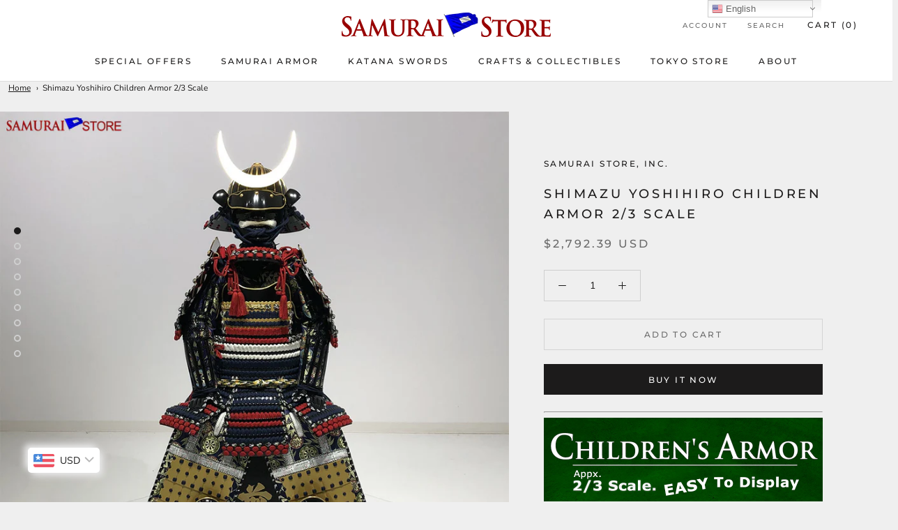

--- FILE ---
content_type: text/html; charset=utf-8
request_url: https://samuraistore.com/products/c033
body_size: 35795
content:



<!doctype html>

<html class="no-js" lang="en">
  <head>
	
	
<!-- Start of Booster Apps Seo-0.1-->
<title>Shimazu Yoshihiro Children Armor 2/3 Scale | SAMURAI STORE</title><meta name="description" content="Samurai Armors &gt; Childres&#39;s Armor &gt;    Product#:  C033Kids Size (2/3 Scale) Iron Suit of Armor  Produced by: Samurai Store, Inc. JAPAN  Made-To-Order Completion Time: 4-7 monthsSmall But Quality. This is a 2/3 scale reproduction ..." />
<!-- end of Booster Apps SEO -->

    <meta charset="utf-8"> 
    <meta http-equiv="X-UA-Compatible" content="IE=edge,chrome=1">
    <meta name="viewport" content="width=device-width, initial-scale=1.0, height=device-height, minimum-scale=1.0, user-scalable=0">
    <meta name="theme-color" content="">

    
<link rel="canonical" href="https://samuraistore.com/products/c033"><link rel="shortcut icon" href="//samuraistore.com/cdn/shop/files/favicon_c49057f1-ba81-4d74-9719-b4c1de59fd4d_32x32.png?v=1613640470" type="image/png"><meta property="og:type" content="product">
  <meta property="og:title" content="Shimazu Yoshihiro Children Armor 2/3 Scale"><meta property="og:image" content="http://samuraistore.com/cdn/shop/products/C033-armor-samuraistore1_grande.jpg?v=1631301824">
    <meta property="og:image:secure_url" content="https://samuraistore.com/cdn/shop/products/C033-armor-samuraistore1_grande.jpg?v=1631301824"><meta property="og:image" content="http://samuraistore.com/cdn/shop/products/C033-armor-samuraistore2_grande.jpg?v=1631301824">
    <meta property="og:image:secure_url" content="https://samuraistore.com/cdn/shop/products/C033-armor-samuraistore2_grande.jpg?v=1631301824"><meta property="og:image" content="http://samuraistore.com/cdn/shop/products/C033-armor-samuraistore3_grande.jpg?v=1631301824">
    <meta property="og:image:secure_url" content="https://samuraistore.com/cdn/shop/products/C033-armor-samuraistore3_grande.jpg?v=1631301824"><meta property="og:price:amount" content="440,000">
  <meta property="og:price:currency" content="JPY"><meta property="og:description" content="2/3 scale reproduction of Shimazu Yoshihiro&#39;s suit of armor.100% Handcrafted in Japan. Principle parts of this set are made of iron. Comes with all parts and accessories listed in the charts below, and can be worn for kids up to 130cm."><meta property="og:url" content="https://samuraistore.com/products/c033">
<meta property="og:site_name" content="SAMURAI STORE"><meta name="twitter:card" content="summary"><meta name="twitter:title" content="Shimazu Yoshihiro Children Armor 2/3 Scale">
  <meta name="twitter:description" content="Samurai Armors &amp;gt; Childres&#39;s Armor &amp;gt; Product#: C033Kids Size (2/3 Scale) Iron Suit of Armor Produced by: Samurai Store, Inc. JAPAN Made-To-Order Completion Time: 4-7 monthsSmall But Quality. This is a 2/3 scale reproduction of Warlord Shimazu Yoshihiro&#39;s suit of armor featuring large beaten gold crescent head decoration .100% Handcrafted in Japan. Principle parts of this set are made of iron. This suit&#39;s body armor is constructed by hand, using multiple iron pieces. This Yoroi armor comes with all parts and accessories listed in the charts below, and can be worn for kids up to 130cm. It also could be a good small display for your Zen room. Principle parts of this set are made of iron. Hand-spliced Iron Helmet Header Board Iron Cuirass (Body Armor) Shoulder Guards Tasset Sleeves Shin Guards Also Comes With: Your armor will also come">
  <meta name="twitter:image" content="https://samuraistore.com/cdn/shop/products/C033-armor-samuraistore1_600x600_crop_center.jpg?v=1631301824">

    <script>window.performance && window.performance.mark && window.performance.mark('shopify.content_for_header.start');</script><meta name="google-site-verification" content="RkTFegw3TmbZncPxIEsEVYl5HhPV5YpWObhTfWcpL3Q">
<meta name="facebook-domain-verification" content="m4u4kcjf6kn2dhb79k66wdol6hl6lk">
<meta id="shopify-digital-wallet" name="shopify-digital-wallet" content="/10160046139/digital_wallets/dialog">
<link rel="alternate" type="application/json+oembed" href="https://samuraistore.com/products/c033.oembed">
<script async="async" src="/checkouts/internal/preloads.js?locale=en-JP"></script>
<script id="shopify-features" type="application/json">{"accessToken":"62f46ae94b96b80edfffaceb06dbdfb7","betas":["rich-media-storefront-analytics"],"domain":"samuraistore.com","predictiveSearch":true,"shopId":10160046139,"locale":"en"}</script>
<script>var Shopify = Shopify || {};
Shopify.shop = "samuraistore-com.myshopify.com";
Shopify.locale = "en";
Shopify.currency = {"active":"JPY","rate":"1.0"};
Shopify.country = "JP";
Shopify.theme = {"name":"Prestige","id":38709755963,"schema_name":"Prestige","schema_version":"2.0.1","theme_store_id":855,"role":"main"};
Shopify.theme.handle = "null";
Shopify.theme.style = {"id":null,"handle":null};
Shopify.cdnHost = "samuraistore.com/cdn";
Shopify.routes = Shopify.routes || {};
Shopify.routes.root = "/";</script>
<script type="module">!function(o){(o.Shopify=o.Shopify||{}).modules=!0}(window);</script>
<script>!function(o){function n(){var o=[];function n(){o.push(Array.prototype.slice.apply(arguments))}return n.q=o,n}var t=o.Shopify=o.Shopify||{};t.loadFeatures=n(),t.autoloadFeatures=n()}(window);</script>
<script id="shop-js-analytics" type="application/json">{"pageType":"product"}</script>
<script defer="defer" async type="module" src="//samuraistore.com/cdn/shopifycloud/shop-js/modules/v2/client.init-shop-cart-sync_C5BV16lS.en.esm.js"></script>
<script defer="defer" async type="module" src="//samuraistore.com/cdn/shopifycloud/shop-js/modules/v2/chunk.common_CygWptCX.esm.js"></script>
<script type="module">
  await import("//samuraistore.com/cdn/shopifycloud/shop-js/modules/v2/client.init-shop-cart-sync_C5BV16lS.en.esm.js");
await import("//samuraistore.com/cdn/shopifycloud/shop-js/modules/v2/chunk.common_CygWptCX.esm.js");

  window.Shopify.SignInWithShop?.initShopCartSync?.({"fedCMEnabled":true,"windoidEnabled":true});

</script>
<script>(function() {
  var isLoaded = false;
  function asyncLoad() {
    if (isLoaded) return;
    isLoaded = true;
    var urls = ["\/\/static.zotabox.com\/f\/f\/ff33727a39c19bae12770935b88990b2\/widgets.js?shop=samuraistore-com.myshopify.com","\/\/www.powr.io\/powr.js?powr-token=samuraistore-com.myshopify.com\u0026external-type=shopify\u0026shop=samuraistore-com.myshopify.com","\/\/www.powr.io\/powr.js?powr-token=samuraistore-com.myshopify.com\u0026external-type=shopify\u0026shop=samuraistore-com.myshopify.com","https:\/\/chimpstatic.com\/mcjs-connected\/js\/users\/a5ae4ee872b1d6dc440aac819\/227b2f59d39f3bc2669c73e78.js?shop=samuraistore-com.myshopify.com","https:\/\/samuraistore.com\/apps\/buckscc\/sdk.min.js?shop=samuraistore-com.myshopify.com","https:\/\/gtranslate.io\/shopify\/gtranslate.js?shop=samuraistore-com.myshopify.com"];
    for (var i = 0; i < urls.length; i++) {
      var s = document.createElement('script');
      s.type = 'text/javascript';
      s.async = true;
      s.src = urls[i];
      var x = document.getElementsByTagName('script')[0];
      x.parentNode.insertBefore(s, x);
    }
  };
  if(window.attachEvent) {
    window.attachEvent('onload', asyncLoad);
  } else {
    window.addEventListener('load', asyncLoad, false);
  }
})();</script>
<script id="__st">var __st={"a":10160046139,"offset":32400,"reqid":"3dc29a01-c0ee-44fb-b38e-88945add9ecc-1768850160","pageurl":"samuraistore.com\/products\/c033","u":"f0082ea52ee1","p":"product","rtyp":"product","rid":6945166295231};</script>
<script>window.ShopifyPaypalV4VisibilityTracking = true;</script>
<script id="captcha-bootstrap">!function(){'use strict';const t='contact',e='account',n='new_comment',o=[[t,t],['blogs',n],['comments',n],[t,'customer']],c=[[e,'customer_login'],[e,'guest_login'],[e,'recover_customer_password'],[e,'create_customer']],r=t=>t.map((([t,e])=>`form[action*='/${t}']:not([data-nocaptcha='true']) input[name='form_type'][value='${e}']`)).join(','),a=t=>()=>t?[...document.querySelectorAll(t)].map((t=>t.form)):[];function s(){const t=[...o],e=r(t);return a(e)}const i='password',u='form_key',d=['recaptcha-v3-token','g-recaptcha-response','h-captcha-response',i],f=()=>{try{return window.sessionStorage}catch{return}},m='__shopify_v',_=t=>t.elements[u];function p(t,e,n=!1){try{const o=window.sessionStorage,c=JSON.parse(o.getItem(e)),{data:r}=function(t){const{data:e,action:n}=t;return t[m]||n?{data:e,action:n}:{data:t,action:n}}(c);for(const[e,n]of Object.entries(r))t.elements[e]&&(t.elements[e].value=n);n&&o.removeItem(e)}catch(o){console.error('form repopulation failed',{error:o})}}const l='form_type',E='cptcha';function T(t){t.dataset[E]=!0}const w=window,h=w.document,L='Shopify',v='ce_forms',y='captcha';let A=!1;((t,e)=>{const n=(g='f06e6c50-85a8-45c8-87d0-21a2b65856fe',I='https://cdn.shopify.com/shopifycloud/storefront-forms-hcaptcha/ce_storefront_forms_captcha_hcaptcha.v1.5.2.iife.js',D={infoText:'Protected by hCaptcha',privacyText:'Privacy',termsText:'Terms'},(t,e,n)=>{const o=w[L][v],c=o.bindForm;if(c)return c(t,g,e,D).then(n);var r;o.q.push([[t,g,e,D],n]),r=I,A||(h.body.append(Object.assign(h.createElement('script'),{id:'captcha-provider',async:!0,src:r})),A=!0)});var g,I,D;w[L]=w[L]||{},w[L][v]=w[L][v]||{},w[L][v].q=[],w[L][y]=w[L][y]||{},w[L][y].protect=function(t,e){n(t,void 0,e),T(t)},Object.freeze(w[L][y]),function(t,e,n,w,h,L){const[v,y,A,g]=function(t,e,n){const i=e?o:[],u=t?c:[],d=[...i,...u],f=r(d),m=r(i),_=r(d.filter((([t,e])=>n.includes(e))));return[a(f),a(m),a(_),s()]}(w,h,L),I=t=>{const e=t.target;return e instanceof HTMLFormElement?e:e&&e.form},D=t=>v().includes(t);t.addEventListener('submit',(t=>{const e=I(t);if(!e)return;const n=D(e)&&!e.dataset.hcaptchaBound&&!e.dataset.recaptchaBound,o=_(e),c=g().includes(e)&&(!o||!o.value);(n||c)&&t.preventDefault(),c&&!n&&(function(t){try{if(!f())return;!function(t){const e=f();if(!e)return;const n=_(t);if(!n)return;const o=n.value;o&&e.removeItem(o)}(t);const e=Array.from(Array(32),(()=>Math.random().toString(36)[2])).join('');!function(t,e){_(t)||t.append(Object.assign(document.createElement('input'),{type:'hidden',name:u})),t.elements[u].value=e}(t,e),function(t,e){const n=f();if(!n)return;const o=[...t.querySelectorAll(`input[type='${i}']`)].map((({name:t})=>t)),c=[...d,...o],r={};for(const[a,s]of new FormData(t).entries())c.includes(a)||(r[a]=s);n.setItem(e,JSON.stringify({[m]:1,action:t.action,data:r}))}(t,e)}catch(e){console.error('failed to persist form',e)}}(e),e.submit())}));const S=(t,e)=>{t&&!t.dataset[E]&&(n(t,e.some((e=>e===t))),T(t))};for(const o of['focusin','change'])t.addEventListener(o,(t=>{const e=I(t);D(e)&&S(e,y())}));const B=e.get('form_key'),M=e.get(l),P=B&&M;t.addEventListener('DOMContentLoaded',(()=>{const t=y();if(P)for(const e of t)e.elements[l].value===M&&p(e,B);[...new Set([...A(),...v().filter((t=>'true'===t.dataset.shopifyCaptcha))])].forEach((e=>S(e,t)))}))}(h,new URLSearchParams(w.location.search),n,t,e,['guest_login'])})(!0,!0)}();</script>
<script integrity="sha256-4kQ18oKyAcykRKYeNunJcIwy7WH5gtpwJnB7kiuLZ1E=" data-source-attribution="shopify.loadfeatures" defer="defer" src="//samuraistore.com/cdn/shopifycloud/storefront/assets/storefront/load_feature-a0a9edcb.js" crossorigin="anonymous"></script>
<script data-source-attribution="shopify.dynamic_checkout.dynamic.init">var Shopify=Shopify||{};Shopify.PaymentButton=Shopify.PaymentButton||{isStorefrontPortableWallets:!0,init:function(){window.Shopify.PaymentButton.init=function(){};var t=document.createElement("script");t.src="https://samuraistore.com/cdn/shopifycloud/portable-wallets/latest/portable-wallets.en.js",t.type="module",document.head.appendChild(t)}};
</script>
<script data-source-attribution="shopify.dynamic_checkout.buyer_consent">
  function portableWalletsHideBuyerConsent(e){var t=document.getElementById("shopify-buyer-consent"),n=document.getElementById("shopify-subscription-policy-button");t&&n&&(t.classList.add("hidden"),t.setAttribute("aria-hidden","true"),n.removeEventListener("click",e))}function portableWalletsShowBuyerConsent(e){var t=document.getElementById("shopify-buyer-consent"),n=document.getElementById("shopify-subscription-policy-button");t&&n&&(t.classList.remove("hidden"),t.removeAttribute("aria-hidden"),n.addEventListener("click",e))}window.Shopify?.PaymentButton&&(window.Shopify.PaymentButton.hideBuyerConsent=portableWalletsHideBuyerConsent,window.Shopify.PaymentButton.showBuyerConsent=portableWalletsShowBuyerConsent);
</script>
<script>
  function portableWalletsCleanup(e){e&&e.src&&console.error("Failed to load portable wallets script "+e.src);var t=document.querySelectorAll("shopify-accelerated-checkout .shopify-payment-button__skeleton, shopify-accelerated-checkout-cart .wallet-cart-button__skeleton"),e=document.getElementById("shopify-buyer-consent");for(let e=0;e<t.length;e++)t[e].remove();e&&e.remove()}function portableWalletsNotLoadedAsModule(e){e instanceof ErrorEvent&&"string"==typeof e.message&&e.message.includes("import.meta")&&"string"==typeof e.filename&&e.filename.includes("portable-wallets")&&(window.removeEventListener("error",portableWalletsNotLoadedAsModule),window.Shopify.PaymentButton.failedToLoad=e,"loading"===document.readyState?document.addEventListener("DOMContentLoaded",window.Shopify.PaymentButton.init):window.Shopify.PaymentButton.init())}window.addEventListener("error",portableWalletsNotLoadedAsModule);
</script>

<script type="module" src="https://samuraistore.com/cdn/shopifycloud/portable-wallets/latest/portable-wallets.en.js" onError="portableWalletsCleanup(this)" crossorigin="anonymous"></script>
<script nomodule>
  document.addEventListener("DOMContentLoaded", portableWalletsCleanup);
</script>

<link id="shopify-accelerated-checkout-styles" rel="stylesheet" media="screen" href="https://samuraistore.com/cdn/shopifycloud/portable-wallets/latest/accelerated-checkout-backwards-compat.css" crossorigin="anonymous">
<style id="shopify-accelerated-checkout-cart">
        #shopify-buyer-consent {
  margin-top: 1em;
  display: inline-block;
  width: 100%;
}

#shopify-buyer-consent.hidden {
  display: none;
}

#shopify-subscription-policy-button {
  background: none;
  border: none;
  padding: 0;
  text-decoration: underline;
  font-size: inherit;
  cursor: pointer;
}

#shopify-subscription-policy-button::before {
  box-shadow: none;
}

      </style>

<script>window.performance && window.performance.mark && window.performance.mark('shopify.content_for_header.end');</script>

    <link rel="stylesheet" href="//samuraistore.com/cdn/shop/t/3/assets/theme.scss.css?v=114453212852048086991763208902">

    <script>
      // This allows to expose several variables to the global scope, to be used in scripts
      window.theme = {
        template: "product",
        shopCurrency: "JPY",
        moneyFormat: "\u003cspan class=money\u003e¥{{amount_no_decimals}}\u003c\/span\u003e",
        moneyWithCurrencyFormat: "\u003cspan class=money\u003e¥{{amount_no_decimals}} JPY\u003c\/span\u003e",
        currencyConversionEnabled: false,
        currencyConversionMoneyFormat: "money_format",
        currencyConversionRoundAmounts: true,
        productImageSize: "natural",
        searchMode: "product,article,page",
        showPageTransition: true,
        showElementStaggering: true,
        showImageZooming: true,
        enableExperimentalResizeObserver: false
      };

      window.languages = {
        cartAddNote: "Add Order Note",
        cartEditNote: "Edit Order Note",
        productImageLoadingError: "This image could not be loaded. Please try to reload the page.",
        productFormAddToCart: "Add to cart",
        productFormUnavailable: "Unavailable",
        productFormSoldOut: "Sold Out",
        shippingEstimatorOneResult: "1 option available:",
        shippingEstimatorMoreResults: "{{count}} options available:",
        shippingEstimatorNoResults: "No shipping could be found"
      };

      window.lazySizesConfig = {
        loadHidden: false,
        hFac: 0.5,
        expFactor: 2,
        ricTimeout: 150,
        lazyClass: 'Image--lazyLoad',
        loadingClass: 'Image--lazyLoading',
        loadedClass: 'Image--lazyLoaded'
      };

      document.documentElement.className = document.documentElement.className.replace('no-js', 'js');
      document.documentElement.style.setProperty('--window-height', window.innerHeight + 'px');

      // We do a quick detection of some features (we could use Modernizr but for so little...)
      (function() {
        document.documentElement.className += ((window.CSS && window.CSS.supports('(position: sticky) or (position: -webkit-sticky)')) ? ' supports-sticky' : ' no-supports-sticky');
        document.documentElement.className += (window.matchMedia('(-moz-touch-enabled: 1), (hover: none)')).matches ? ' no-supports-hover' : ' supports-hover';
      }());

      window.onpageshow = function (event) {
        if (event.persisted) {
          window.location.reload();
        }
      };
    </script>

    <script src="//samuraistore.com/cdn/shop/t/3/assets/lazysizes.min.js?v=174358363404432586981537845275" async></script>

    
<script src="https://polyfill-fastly.net/v2/polyfill.min.js?features=fetch,Element.prototype.closest,Element.prototype.remove,Element.prototype.classList,Array.prototype.includes,Array.prototype.fill,Object.assign,CustomEvent,IntersectionObserver,IntersectionObserverEntry" defer></script>
    <script src="//samuraistore.com/cdn/shop/t/3/assets/libs.min.js?v=88466822118989791001537845275" defer></script>
    <script src="//samuraistore.com/cdn/shop/t/3/assets/theme.min.js?v=77641057232925146481537845275" defer></script>
    <script src="//samuraistore.com/cdn/shop/t/3/assets/custom.js?v=8814717088703906631537845274" defer></script>

    
  <script type="application/ld+json">
  {
    "@context": "http://schema.org",
    "@type": "Product",
    "offers": {
      "@type": "Offer",
      "availability":"//schema.org/InStock",
      "price": "440,000",
      "priceCurrency": "JPY"
    },
    "brand": "Samurai Store, Inc.",
    "name": "Shimazu Yoshihiro Children Armor 2\/3 Scale",
    "description": "      \n\n\n\n  Samurai Armors \u0026gt; Childres's Armor \u0026gt;    Product#:  C033Kids Size (2\/3 Scale) Iron Suit of Armor  Produced by: Samurai Store, Inc. JAPAN  Made-To-Order Completion Time: 4-7 monthsSmall But Quality. This is a 2\/3 scale reproduction of Warlord Shimazu Yoshihiro's suit of armor featuring large beaten gold crescent head decoration .100% Handcrafted in Japan. Principle parts of this set are made of iron. This suit's body armor is constructed by hand, using multiple iron pieces. This Yoroi armor comes with all parts and accessories listed in the charts below, and can be worn for kids up to 130cm. It also could be a good small display for your Zen room.  \nPrinciple parts of this set are made of iron.\n \n\nHand-spliced Iron Helmet\nHeader Board\nIron Cuirass (Body Armor)\nShoulder Guards\nTasset\nSleeves\nShin Guards\n\nAlso Comes With: Your armor will also come in a black lacquered wooden storage box that doubles as a beautiful Armor Stand for you to proudly display your armor, along with the wooden stand to have the armor stay sitting straight up on the box. \nProduct Dimensions:  H145cm, W65cm \u0026amp; D50cm (displayed) H52cm, W40cm \u0026amp; D37cm (Storage Box)\n \nThe word of \"Go Forth\" on boxThe Japanese character painted on the storage box is Zen (前) that means “Go Forth” in English. This word is from the mantra of victory called Kuji-Kiri that samurai warriors have intoned in formal ceremony to go to battlefield. \n\n\n\nAll Clothes Come With! This product also comes with all clothes to allow kids to wear the armor perfectly, and a wooden name plate to have your armor on display proudly with Japanese\/English description.  Exclusive Free Gift! This product also comes with all clothes to allow kids to wear the armor perfectly, and a wooden name plate to have your armor on display proudly with Japanese\/English description. \n\nThe Armory: A Closer Look at the Quality \n\nWe at Samurai Store, Inc. know that true Samurai fans could never be satisfied with the inferior, mass-produced armors that come out of many parts of the world. That is why we only offer authentic, life-sized, wearable Samurai armours and helmets that are 100% handcrafted in Japan by skilled craftsmen.100% Handcrafted in Japan by the world's preeminent Samurai Armor manufacturer. Each suit of armor is modeled after examples found in museums, private collections, temples, shrines, hidden storehouses of Samurai clans and other historical sources. All pieces are painstakingly handcrafted by experienced artisans, using authentic methods and materials.\nOur Armor Proudly On Display:To know how other fans are enjoying the products...\n\n\nGo to the Photo Gallery\n\n\nAsk Us Any Questions!\n",
    "category": "",
    "url": "https://samuraistore.com/products/c033",
    "image": {
      "@type": "ImageObject",
      "url": "https://samuraistore.com/cdn/shop/products/C033-armor-samuraistore1_1024x1024.jpg?v=1631301824",
      "image": "https://samuraistore.com/cdn/shop/products/C033-armor-samuraistore1_1024x1024.jpg?v=1631301824",
      "name": "Shimazu Yoshihiro Children Armor 2\/3 Scale - SAMURAI STORE",
      "width": 1024,
      "height": 1024
    }
  }
  </script>

  
        <script>
        window.bucksCC = window.bucksCC || {};
        window.bucksCC.config = {}; window.bucksCC.reConvert = function () {};
        "function"!=typeof Object.assign&&(Object.assign=function(n){if(null==n)throw new TypeError("Cannot convert undefined or null to object");for(var r=Object(n),t=1;t<arguments.length;t++){var e=arguments[t];if(null!=e)for(var o in e)e.hasOwnProperty(o)&&(r[o]=e[o])}return r});
        Object.assign(window.bucksCC.config, {"active":true,"autoSwitchCurrencyLocationBased":true,"autoSwitchOnlyToPreferredCurrency":false,"backgroundColor":"rgba(255,255,255,1)","borderStyle":"boxShadow","cartNotificationBackgroundColor":"rgba(251,245,245,1)","cartNotificationMessage":"We process all orders in {STORE_CURRENCY} and you will be checkout using the most current exchange rates.","cartNotificationStatus":true,"cartNotificationTextColor":"rgba(30,30,30,1)","customOptionsPlacement":false,"customOptionsPlacementMobile":false,"customPosition":"","darkMode":false,"defaultCurrencyRounding":false,"displayPosition":"bottom_left","displayPositionType":"floating","expertSettings":"{\"css\":\"\"}","flagDisplayOption":"showFlagAndCurrency","flagStyle":"modern","flagTheme":"rounded","hoverColor":"rgba(255,255,255,1)","instantLoader":true,"mobileCustomPosition":"","mobileDisplayPosition":"bottom_left","mobileDisplayPositionType":"floating","mobilePositionPlacement":"after","moneyWithCurrencyFormat":true,"optionsPlacementType":"left_upwards","optionsPlacementTypeMobile":"left_upwards","positionPlacement":"after","priceRoundingType":"none","roundingDecimal":0.99,"selectedCurrencies":"[{\"USD\":\"US Dollar (USD)\"},{\"EUR\":\"Euro (EUR)\"},{\"GBP\":\"British Pound (GBP)\"},{\"CAD\":\"Canadian Dollar (CAD)\"},{\"AFN\":\"Afghan Afghani (AFN)\"},{\"ALL\":\"Albanian Lek (ALL)\"},{\"DZD\":\"Algerian Dinar (DZD)\"},{\"AOA\":\"Angolan Kwanza (AOA)\"},{\"ARS\":\"Argentine Peso (ARS)\"},{\"AMD\":\"Armenian Dram (AMD)\"},{\"AWG\":\"Aruban Florin (AWG)\"},{\"AUD\":\"Australian Dollar (AUD)\"},{\"BBD\":\"Barbadian Dollar (BBD)\"},{\"AZN\":\"Azerbaijani Manat (AZN)\"},{\"BDT\":\"Bangladeshi Taka (BDT)\"},{\"BSD\":\"Bahamian Dollar (BSD)\"},{\"BHD\":\"Bahraini Dinar (BHD)\"},{\"BIF\":\"Burundian Franc (BIF)\"},{\"BYN\":\"Belarusian Ruble (BYN)\"},{\"BYR\":\"Belarusian Ruble (BYR)\"},{\"BZD\":\"Belize Dollar (BZD)\"},{\"BMD\":\"Bermudan Dollar (BMD)\"},{\"BTN\":\"Bhutanese Ngultrum (BTN)\"},{\"BAM\":\"Bosnia-Herzegovina Convertible Mark (BAM)\"},{\"BRL\":\"Brazilian Real (BRL)\"},{\"BOB\":\"Bolivian Boliviano (BOB)\"},{\"BWP\":\"Botswanan Pula (BWP)\"},{\"BND\":\"Brunei Dollar (BND)\"},{\"BGN\":\"Bulgarian Lev (BGN)\"},{\"MMK\":\"Myanmar Kyat (MMK)\"},{\"KHR\":\"Cambodian Riel (KHR)\"},{\"CVE\":\"Cape Verdean Escudo (CVE)\"},{\"KYD\":\"Cayman Islands Dollar (KYD)\"},{\"XAF\":\"Central African CFA Franc (XAF)\"},{\"CLP\":\"Chilean Peso (CLP)\"},{\"CNY\":\"Chinese Yuan (CNY)\"},{\"COP\":\"Colombian Peso (COP)\"},{\"KMF\":\"Comorian Franc (KMF)\"},{\"CDF\":\"Congolese Franc (CDF)\"},{\"CRC\":\"Costa Rican Colón (CRC)\"},{\"HRK\":\"Croatian Kuna (HRK)\"},{\"CZK\":\"Czech Koruna (CZK)\"},{\"DKK\":\"Danish Krone (DKK)\"},{\"DJF\":\"Djiboutian Franc (DJF)\"},{\"DOP\":\"Dominican Peso (DOP)\"},{\"XCD\":\"East Caribbean Dollar (XCD)\"},{\"EGP\":\"Egyptian Pound (EGP)\"},{\"ETB\":\"Ethiopian Birr (ETB)\"},{\"FKP\":\"Falkland Islands Pound (FKP)\"},{\"XPF\":\"CFP Franc (XPF)\"},{\"FJD\":\"Fijian Dollar (FJD)\"},{\"GIP\":\"Gibraltar Pound (GIP)\"},{\"GMD\":\"Gambian Dalasi (GMD)\"},{\"GHS\":\"Ghanaian Cedi (GHS)\"},{\"GTQ\":\"Guatemalan Quetzal (GTQ)\"},{\"GYD\":\"Guyanaese Dollar (GYD)\"},{\"GEL\":\"Georgian Lari (GEL)\"},{\"GNF\":\"Guinean Franc (GNF)\"},{\"HTG\":\"Haitian Gourde (HTG)\"},{\"HNL\":\"Honduran Lempira (HNL)\"},{\"HKD\":\"Hong Kong Dollar (HKD)\"},{\"HUF\":\"Hungarian Forint (HUF)\"},{\"ISK\":\"Icelandic Króna (ISK)\"},{\"INR\":\"Indian Rupee (INR)\"},{\"IDR\":\"Indonesian Rupiah (IDR)\"},{\"ILS\":\"Israeli New Shekel (ILS)\"},{\"IRR\":\"Iranian Rial (IRR)\"},{\"IQD\":\"Iraqi Dinar (IQD)\"},{\"JMD\":\"Jamaican Dollar (JMD)\"},{\"JPY\":\"Japanese Yen (JPY)\"},{\"JEP\":\"Jersey Pound (JEP)\"},{\"JOD\":\"Jordanian Dinar (JOD)\"},{\"KZT\":\"Kazakhstani Tenge (KZT)\"},{\"KES\":\"Kenyan Shilling (KES)\"},{\"KWD\":\"Kuwaiti Dinar (KWD)\"},{\"KGS\":\"Kyrgystani Som (KGS)\"},{\"LAK\":\"Laotian Kip (LAK)\"},{\"LVL\":\"Latvian Lats (LVL)\"},{\"LBP\":\"Lebanese Pound (LBP)\"},{\"LSL\":\"Lesotho Loti (LSL)\"},{\"LRD\":\"Liberian Dollar (LRD)\"},{\"LYD\":\"Libyan Dinar (LYD)\"},{\"MGA\":\"Malagasy Ariary (MGA)\"},{\"MKD\":\"Macedonian Denar (MKD)\"},{\"MOP\":\"Macanese Pataca (MOP)\"},{\"MWK\":\"Malawian Kwacha (MWK)\"},{\"MVR\":\"Maldivian Rufiyaa (MVR)\"},{\"MXN\":\"Mexican Peso (MXN)\"},{\"MYR\":\"Malaysian Ringgit (MYR)\"},{\"MUR\":\"Mauritian Rupee (MUR)\"},{\"MDL\":\"Moldovan Leu (MDL)\"},{\"MAD\":\"Moroccan Dirham (MAD)\"},{\"MNT\":\"Mongolian Tugrik (MNT)\"},{\"MZN\":\"Mozambican Metical (MZN)\"},{\"NAD\":\"Namibian Dollar (NAD)\"},{\"NPR\":\"Nepalese Rupee (NPR)\"},{\"ANG\":\"Netherlands Antillean Guilder (ANG)\"},{\"NZD\":\"New Zealand Dollar (NZD)\"},{\"NIO\":\"Nicaraguan Córdoba (NIO)\"},{\"NGN\":\"Nigerian Naira (NGN)\"},{\"NOK\":\"Norwegian Krone (NOK)\"},{\"OMR\":\"Omani Rial (OMR)\"},{\"PAB\":\"Panamanian Balboa (PAB)\"},{\"PKR\":\"Pakistani Rupee (PKR)\"},{\"PGK\":\"Papua New Guinean Kina (PGK)\"},{\"PYG\":\"Paraguayan Guarani (PYG)\"},{\"PEN\":\"Peruvian Sol (PEN)\"},{\"PHP\":\"Philippine Piso (PHP)\"},{\"PLN\":\"Polish Zloty (PLN)\"},{\"QAR\":\"Qatari Rial (QAR)\"},{\"RON\":\"Romanian Leu (RON)\"},{\"RUB\":\"Russian Ruble (RUB)\"},{\"RWF\":\"Rwandan Franc (RWF)\"},{\"WST\":\"Samoan Tala (WST)\"},{\"SHP\":\"St. Helena Pound (SHP)\"},{\"SAR\":\"Saudi Riyal (SAR)\"},{\"STD\":\"São Tomé & Príncipe Dobra (STD)\"},{\"RSD\":\"Serbian Dinar (RSD)\"},{\"SCR\":\"Seychellois Rupee (SCR)\"},{\"SLL\":\"Sierra Leonean Leone (SLL)\"},{\"SGD\":\"Singapore Dollar (SGD)\"},{\"SDG\":\"Sudanese Pound (SDG)\"},{\"SYP\":\"Syrian Pound (SYP)\"},{\"ZAR\":\"South African Rand (ZAR)\"},{\"KRW\":\"South Korean Won (KRW)\"},{\"SSP\":\"South Sudanese Pound (SSP)\"},{\"SBD\":\"Solomon Islands Dollar (SBD)\"},{\"LKR\":\"Sri Lankan Rupee (LKR)\"},{\"SRD\":\"Surinamese Dollar (SRD)\"},{\"SZL\":\"Swazi Lilangeni (SZL)\"},{\"SEK\":\"Swedish Krona (SEK)\"},{\"CHF\":\"Swiss Franc (CHF)\"},{\"TWD\":\"New Taiwan Dollar (TWD)\"},{\"THB\":\"Thai Baht (THB)\"},{\"TJS\":\"Tajikistani Somoni (TJS)\"},{\"TZS\":\"Tanzanian Shilling (TZS)\"},{\"TOP\":\"Tongan Paʻanga (TOP)\"},{\"TTD\":\"Trinidad & Tobago Dollar (TTD)\"},{\"TND\":\"Tunisian Dinar (TND)\"},{\"TRY\":\"Turkish Lira (TRY)\"},{\"TMT\":\"Turkmenistani Manat (TMT)\"},{\"UGX\":\"Ugandan Shilling (UGX)\"},{\"UAH\":\"Ukrainian Hryvnia (UAH)\"},{\"AED\":\"United Arab Emirates Dirham (AED)\"},{\"UYU\":\"Uruguayan Peso (UYU)\"},{\"UZS\":\"Uzbekistani Som (UZS)\"},{\"VUV\":\"Vanuatu Vatu (VUV)\"},{\"VEF\":\"Venezuelan Bolívar (VEF)\"},{\"VND\":\"Vietnamese Dong (VND)\"},{\"XOF\":\"West African CFA Franc (XOF)\"},{\"YER\":\"Yemeni Rial (YER)\"},{\"ZMW\":\"Zambian Kwacha (ZMW)\"}]","showCurrencyCodesOnly":false,"showInDesktop":true,"showInMobileDevice":true,"showOriginalPriceOnMouseHover":false,"textColor":"rgba(30,30,30,1)","themeType":"default","userCurrency":""}, { money_format: "\u003cspan class=money\u003e¥{{amount_no_decimals}}\u003c\/span\u003e", money_with_currency_format: "\u003cspan class=money\u003e¥{{amount_no_decimals}} JPY\u003c\/span\u003e", userCurrency: "JPY" }); window.bucksCC.config.multiCurrencies = [];  window.bucksCC.config.multiCurrencies = "JPY".split(',') || ''; window.bucksCC.config.cartCurrency = "JPY" || ''; self.fetch||(self.fetch=function(e,n){return n=n||{},new Promise(function(t,s){var r=new XMLHttpRequest,o=[],u=[],i={},a=function(){return{ok:2==(r.status/100|0),statusText:r.statusText,status:r.status,url:r.responseURL,text:function(){return Promise.resolve(r.responseText)},json:function(){return Promise.resolve(JSON.parse(r.responseText))},blob:function(){return Promise.resolve(new Blob([r.response]))},clone:a,headers:{keys:function(){return o},entries:function(){return u},get:function(e){return i[e.toLowerCase()]},has:function(e){return e.toLowerCase()in i}}}};for(var c in r.open(n.method||"get",e,!0),r.onload=function(){r.getAllResponseHeaders().replace(/^(.*?):[^S\n]*([sS]*?)$/gm,function(e,n,t){o.push(n=n.toLowerCase()),u.push([n,t]),i[n]=i[n]?i[n]+","+t:t}),t(a())},r.onerror=s,r.withCredentials="include"==n.credentials,n.headers)r.setRequestHeader(c,n.headers[c]);r.send(n.body||null)})});!function(){function t(t){const e=document.createElement("style");e.innerText=t,document.head.appendChild(e)}function e(t){const e=document.createElement("script");e.type="text/javascript",e.text=t,document.head.appendChild(e),console.log("%cBUCKSCC: Instant Loader Activated ⚡️","background: #1c64f6; color: #fff; font-size: 12px; font-weight:bold; padding: 5px 10px; border-radius: 3px")}t("span.money{color: transparent;}"),setTimeout(function(){t("span.money{color: inherit !important}")},1500);let n=sessionStorage.getItem("bucksccHash");(n=n?JSON.parse(n):null)?e(n):fetch("https://samuraistore.com/apps/buckscc/sdk.min.js?shop=samuraistore-com.myshopify.com",{mode:"no-cors"}).then(function(t){return t.text()}).then(function(t){if((t||"").length>100){const o=JSON.stringify(t);sessionStorage.setItem("bucksccHash",o),n=t,e(t)}})}(); 
        </script>
            <!-- BEGIN app block: shopify://apps/pandectes-gdpr/blocks/banner/58c0baa2-6cc1-480c-9ea6-38d6d559556a -->
  
    
      <!-- TCF is active, scripts are loaded above -->
      
      <script>
        
          window.PandectesSettings = {"store":{"id":10160046139,"plan":"basic","theme":"prestige","primaryLocale":"en","adminMode":false,"headless":false,"storefrontRootDomain":"","checkoutRootDomain":"","storefrontAccessToken":""},"tsPublished":1747299007,"declaration":{"showType":true,"showPurpose":false,"showProvider":false,"declIntroText":"","showDateGenerated":true},"language":{"unpublished":[],"languageMode":"Single","fallbackLanguage":"en","languageDetection":"browser","languagesSupported":[]},"texts":{"managed":{"headerText":{"en":"We respect your privacy"},"consentText":{"en":"This website uses cookies to ensure you get the best experience."},"linkText":{"en":"Learn more"},"imprintText":{"en":"Imprint"},"googleLinkText":{"en":"Google's Privacy Terms"},"allowButtonText":{"en":"Accept"},"denyButtonText":{"en":"Decline"},"dismissButtonText":{"en":"Ok"},"leaveSiteButtonText":{"en":"Leave this site"},"preferencesButtonText":{"en":"Preferences"},"cookiePolicyText":{"en":"Cookie policy"},"preferencesPopupTitleText":{"en":"Manage consent preferences"},"preferencesPopupIntroText":{"en":"When you visit any web site, it may store or retrieve information on your browser, mostly in the form of cookies. This information might be about you, your preferences or your device and is mostly used to make the site work as you expect it to. The information does not usually directly identify you, but it can give you a more personalized web experience."},"preferencesPopupSaveButtonText":{"en":"Save preferences & exit"},"preferencesPopupCloseButtonText":{"en":"Close"},"preferencesPopupAcceptAllButtonText":{"en":"Accept all"},"preferencesPopupRejectAllButtonText":{"en":"Reject all"},"cookiesDetailsText":{"en":"Cookies details"},"preferencesPopupAlwaysAllowedText":{"en":"Always allowed"},"accessSectionParagraphText":{"en":"You have the right to be able to access your personal data at any time. This includes your account information, your order records as well as any GDPR related requests you have made so far. You have the right to request a full report of your data."},"accessSectionTitleText":{"en":"Data Portability"},"accessSectionAccountInfoActionText":{"en":"Personal data"},"accessSectionDownloadReportActionText":{"en":"Request export"},"accessSectionGDPRRequestsActionText":{"en":"Data subject requests"},"accessSectionOrdersRecordsActionText":{"en":"Orders"},"rectificationSectionParagraphText":{"en":"You have the right to request your data to be updated whenever you think it is appropriate."},"rectificationSectionTitleText":{"en":"Data Rectification"},"rectificationCommentPlaceholder":{"en":"Describe what you want to be updated"},"rectificationCommentValidationError":{"en":"Comment is required"},"rectificationSectionEditAccountActionText":{"en":"Request an update"},"erasureSectionTitleText":{"en":"Right to be Forgotten"},"erasureSectionParagraphText":{"en":"Use this option if you want to remove your personal and other data from our store. Keep in mind that this process will delete your account, so you will no longer be able to access or use it anymore."},"erasureSectionRequestDeletionActionText":{"en":"Request personal data deletion"},"consentDate":{"en":"Consent date"},"consentId":{"en":"Consent ID"},"consentSectionChangeConsentActionText":{"en":"Change consent preference"},"consentSectionConsentedText":{"en":"You consented to the cookies policy of this website on"},"consentSectionNoConsentText":{"en":"You have not consented to the cookies policy of this website."},"consentSectionTitleText":{"en":"Your cookie consent"},"consentStatus":{"en":"Consent preference"},"confirmationFailureMessage":{"en":"Your request was not verified. Please try again and if problem persists, contact store owner for assistance"},"confirmationFailureTitle":{"en":"A problem occurred"},"confirmationSuccessMessage":{"en":"We will soon get back to you as to your request."},"confirmationSuccessTitle":{"en":"Your request is verified"},"guestsSupportEmailFailureMessage":{"en":"Your request was not submitted. Please try again and if problem persists, contact store owner for assistance."},"guestsSupportEmailFailureTitle":{"en":"A problem occurred"},"guestsSupportEmailPlaceholder":{"en":"E-mail address"},"guestsSupportEmailSuccessMessage":{"en":"If you are registered as a customer of this store, you will soon receive an email with instructions on how to proceed."},"guestsSupportEmailSuccessTitle":{"en":"Thank you for your request"},"guestsSupportEmailValidationError":{"en":"Email is not valid"},"guestsSupportInfoText":{"en":"Please login with your customer account to further proceed."},"submitButton":{"en":"Submit"},"submittingButton":{"en":"Submitting..."},"cancelButton":{"en":"Cancel"},"declIntroText":{"en":"We use cookies to optimize website functionality, analyze the performance, and provide personalized experience to you. Some cookies are essential to make the website operate and function correctly. Those cookies cannot be disabled. In this window you can manage your preference of cookies."},"declName":{"en":"Name"},"declPurpose":{"en":"Purpose"},"declType":{"en":"Type"},"declRetention":{"en":"Retention"},"declProvider":{"en":"Provider"},"declFirstParty":{"en":"First-party"},"declThirdParty":{"en":"Third-party"},"declSeconds":{"en":"seconds"},"declMinutes":{"en":"minutes"},"declHours":{"en":"hours"},"declDays":{"en":"days"},"declMonths":{"en":"months"},"declYears":{"en":"years"},"declSession":{"en":"Session"},"declDomain":{"en":"Domain"},"declPath":{"en":"Path"}},"categories":{"strictlyNecessaryCookiesTitleText":{"en":"Strictly necessary cookies"},"strictlyNecessaryCookiesDescriptionText":{"en":"These cookies are essential in order to enable you to move around the website and use its features, such as accessing secure areas of the website. Without these cookies services you have asked for, like shopping baskets or e-billing, cannot be provided."},"functionalityCookiesTitleText":{"en":"Functionality cookies"},"functionalityCookiesDescriptionText":{"en":"These cookies allow the website to remember choices you make (such as your user name, language or the region you are in) and provide enhanced, more personal features. For instance, a website may be able to provide you with local weather reports or traffic news by storing in a cookie the region in which you are currently located. These cookies can also be used to remember changes you have made to text size, fonts and other parts of web pages that you can customise. They may also be used to provide services you have asked for such as watching a video or commenting on a blog. The information these cookies collect may be anonymised and they cannot track your browsing activity on other websites."},"performanceCookiesTitleText":{"en":"Performance cookies"},"performanceCookiesDescriptionText":{"en":"These cookies collect information about how visitors use a website, for instance which pages visitors go to most often, and if they get error messages from web pages. These cookies don’t collect information that identifies a visitor. All information these cookies collect is aggregated and therefore anonymous. It is only used to improve how a website works."},"targetingCookiesTitleText":{"en":"Targeting cookies"},"targetingCookiesDescriptionText":{"en":"These cookies are used to deliver adverts more relevant to you and your interests They are also used to limit the number of times you see an advertisement as well as help measure the effectiveness of the advertising campaign. They are usually placed by advertising networks with the website operator’s permission. They remember that you have visited a website and this information is shared with other organisations such as advertisers. Quite often targeting or advertising cookies will be linked to site functionality provided by the other organisation."},"unclassifiedCookiesTitleText":{"en":"Unclassified cookies"},"unclassifiedCookiesDescriptionText":{"en":"Unclassified cookies are cookies that we are in the process of classifying, together with the providers of individual cookies."}},"auto":{}},"library":{"previewMode":false,"fadeInTimeout":0,"defaultBlocked":0,"showLink":true,"showImprintLink":false,"showGoogleLink":false,"enabled":true,"cookie":{"expiryDays":365,"secure":true,"domain":""},"dismissOnScroll":false,"dismissOnWindowClick":false,"dismissOnTimeout":false,"palette":{"popup":{"background":"#EAF7F7","backgroundForCalculations":{"a":1,"b":247,"g":247,"r":234},"text":"#5C7291"},"button":{"background":"#56CBDB","backgroundForCalculations":{"a":1,"b":219,"g":203,"r":86},"text":"#FFFFFF","textForCalculation":{"a":1,"b":255,"g":255,"r":255},"border":"transparent"}},"content":{"href":"https://samuraistore.com","imprintHref":"/","close":"&#10005;","target":"_blank","logo":""},"window":"<div role=\"dialog\" aria-live=\"polite\" aria-label=\"cookieconsent\" aria-describedby=\"cookieconsent:desc\" id=\"cookie-consent-dialogBox\" class=\"cc-window-wrapper cc-bottom-wrapper\"><div class=\"pd-cookie-banner-window cc-window {{classes}}\"><!--googleoff: all-->{{children}}<!--googleon: all--></div></div>","compliance":{"info":"<div class=\"cc-compliance cc-highlight\">{{dismiss}}</div>"},"type":"info","layouts":{"basic":"{{messagelink}}{{compliance}}"},"position":"bottom","theme":"edgeless","revokable":false,"animateRevokable":false,"revokableReset":false,"revokableLogoUrl":"https://samuraistore-com.myshopify.com/cdn/shop/files/pandectes-reopen-logo.png","revokablePlacement":"bottom-left","revokableMarginHorizontal":15,"revokableMarginVertical":15,"static":false,"autoAttach":true,"hasTransition":true,"blacklistPage":[""],"elements":{"close":"<button aria-label=\"close\" type=\"button\" tabindex=\"0\" class=\"cc-close\">{{close}}</button>","dismiss":"<button type=\"button\" tabindex=\"0\" class=\"cc-btn cc-btn-decision cc-dismiss\">{{dismiss}}</button>","allow":"<button type=\"button\" tabindex=\"0\" class=\"cc-btn cc-btn-decision cc-allow\">{{allow}}</button>","deny":"<button type=\"button\" tabindex=\"0\" class=\"cc-btn cc-btn-decision cc-deny\">{{deny}}</button>","preferences":"<button tabindex=\"0\" type=\"button\" class=\"cc-btn cc-settings\" onclick=\"Pandectes.fn.openPreferences()\">{{preferences}}</button>"}},"geolocation":{"auOnly":false,"brOnly":false,"caOnly":false,"chOnly":false,"euOnly":false,"jpOnly":false,"nzOnly":false,"thOnly":false,"zaOnly":false,"canadaOnly":false,"globalVisibility":true},"dsr":{"guestsSupport":false,"accessSectionDownloadReportAuto":false},"banner":{"resetTs":1611065972,"extraCss":"        .cc-banner-logo {max-width: 24em!important;}    @media(min-width: 768px) {.cc-window.cc-floating{max-width: 24em!important;width: 24em!important;}}    .cc-message, .pd-cookie-banner-window .cc-header, .cc-logo {text-align: left}    .cc-window-wrapper{z-index: 16777100;}    .cc-window{z-index: 16777100;font-family: inherit;}    .pd-cookie-banner-window .cc-header{font-family: inherit;}    .pd-cp-ui{font-family: inherit; background-color: #EAF7F7;color:#5C7291;}    button.pd-cp-btn, a.pd-cp-btn{background-color:#56CBDB;color:#FFFFFF!important;}    input + .pd-cp-preferences-slider{background-color: rgba(92, 114, 145, 0.3)}    .pd-cp-scrolling-section::-webkit-scrollbar{background-color: rgba(92, 114, 145, 0.3)}    input:checked + .pd-cp-preferences-slider{background-color: rgba(92, 114, 145, 1)}    .pd-cp-scrolling-section::-webkit-scrollbar-thumb {background-color: rgba(92, 114, 145, 1)}    .pd-cp-ui-close{color:#5C7291;}    .pd-cp-preferences-slider:before{background-color: #EAF7F7}    .pd-cp-title:before {border-color: #5C7291!important}    .pd-cp-preferences-slider{background-color:#5C7291}    .pd-cp-toggle{color:#5C7291!important}    @media(max-width:699px) {.pd-cp-ui-close-top svg {fill: #5C7291}}    .pd-cp-toggle:hover,.pd-cp-toggle:visited,.pd-cp-toggle:active{color:#5C7291!important}    .pd-cookie-banner-window {}  ","customJavascript":{},"showPoweredBy":false,"logoHeight":40,"revokableTrigger":false,"hybridStrict":false,"cookiesBlockedByDefault":"0","isActive":true,"implicitSavePreferences":false,"cookieIcon":true,"blockBots":false,"showCookiesDetails":false,"hasTransition":true,"blockingPage":false,"showOnlyLandingPage":false,"leaveSiteUrl":"https://www.google.com","linkRespectStoreLang":false},"cookies":{"0":[{"name":"secure_customer_sig","type":"http","domain":"samuraistore.com","path":"/","provider":"Shopify","firstParty":true,"retention":"1 year(s)","expires":1,"unit":"declYears","purpose":{"en":"Used to identify a user after they sign into a shop as a customer so they do not need to log in again."}},{"name":"localization","type":"http","domain":"samuraistore.com","path":"/","provider":"Shopify","firstParty":true,"retention":"1 year(s)","expires":1,"unit":"declYears","purpose":{"en":"Used to localize the cart to the correct country."}},{"name":"keep_alive","type":"http","domain":"samuraistore.com","path":"/","provider":"Shopify","firstParty":true,"retention":"Session","expires":-56,"unit":"declYears","purpose":{"en":"Used when international domain redirection is enabled to determine if a request is the first one of a session."}},{"name":"_tracking_consent","type":"http","domain":".samuraistore.com","path":"/","provider":"Shopify","firstParty":true,"retention":"1 year(s)","expires":1,"unit":"declYears","purpose":{"en":"Used to store a user's preferences if a merchant has set up privacy rules in the visitor's region."}},{"name":"_pandectes_gdpr","type":"http","domain":".samuraistore.com","path":"/","provider":"Pandectes","firstParty":true,"retention":"1 year(s)","expires":1,"unit":"declYears","purpose":{"en":"Used for the functionality of the cookies consent banner."}}],"1":[],"2":[{"name":"_orig_referrer","type":"http","domain":".samuraistore.com","path":"/","provider":"Shopify","firstParty":true,"retention":"2 week(s)","expires":2,"unit":"declWeeks","purpose":{"en":"Allows merchant to identify where people are visiting them from."}},{"name":"_landing_page","type":"http","domain":".samuraistore.com","path":"/","provider":"Shopify","firstParty":true,"retention":"2 week(s)","expires":2,"unit":"declWeeks","purpose":{"en":"Capture the landing page of visitor when they come from other sites."}},{"name":"_shopify_s","type":"http","domain":".samuraistore.com","path":"/","provider":"Shopify","firstParty":true,"retention":"30 minute(s)","expires":30,"unit":"declMinutes","purpose":{"en":"Used to identify a given browser session/shop combination. Duration is 30 minute rolling expiry of last use."}},{"name":"_shopify_sa_p","type":"http","domain":".samuraistore.com","path":"/","provider":"Shopify","firstParty":true,"retention":"30 minute(s)","expires":30,"unit":"declMinutes","purpose":{"en":"Capture the landing page of visitor when they come from other sites to support marketing analytics."}},{"name":"_shopify_y","type":"http","domain":".samuraistore.com","path":"/","provider":"Shopify","firstParty":true,"retention":"1 year(s)","expires":1,"unit":"declYears","purpose":{"en":"Shopify analytics."}},{"name":"_shopify_sa_t","type":"http","domain":".samuraistore.com","path":"/","provider":"Shopify","firstParty":true,"retention":"30 minute(s)","expires":30,"unit":"declMinutes","purpose":{"en":"Capture the landing page of visitor when they come from other sites to support marketing analytics."}},{"name":"_ga","type":"http","domain":".samuraistore.com","path":"/","provider":"Google","firstParty":true,"retention":"1 year(s)","expires":1,"unit":"declYears","purpose":{"en":"Cookie is set by Google Analytics with unknown functionality"}},{"name":"_shopify_s","type":"http","domain":"com","path":"/","provider":"Shopify","firstParty":false,"retention":"Session","expires":1,"unit":"declSeconds","purpose":{"en":"Used to identify a given browser session/shop combination. Duration is 30 minute rolling expiry of last use."}},{"name":"_ga_*","type":"http","domain":".samuraistore.com","path":"/","provider":"Google","firstParty":true,"retention":"1 year(s)","expires":1,"unit":"declYears","purpose":{"en":""}}],"4":[{"name":"_gcl_au","type":"http","domain":".samuraistore.com","path":"/","provider":"Google","firstParty":true,"retention":"3 month(s)","expires":3,"unit":"declMonths","purpose":{"en":"Cookie is placed by Google Tag Manager to track conversions."}},{"name":"_fbp","type":"http","domain":".samuraistore.com","path":"/","provider":"Facebook","firstParty":true,"retention":"3 month(s)","expires":3,"unit":"declMonths","purpose":{"en":"Cookie is placed by Facebook to track visits across websites."}}],"8":[{"name":"wpm-test-cookie","type":"http","domain":"com","path":"/","provider":"Unknown","firstParty":false,"retention":"Session","expires":1,"unit":"declSeconds","purpose":{"en":""}},{"name":"wpm-test-cookie","type":"http","domain":"samuraistore.com","path":"/","provider":"Unknown","firstParty":true,"retention":"Session","expires":1,"unit":"declSeconds","purpose":{"en":""}}]},"blocker":{"isActive":false,"googleConsentMode":{"id":"","analyticsId":"","adwordsId":"","isActive":false,"adStorageCategory":4,"analyticsStorageCategory":2,"personalizationStorageCategory":1,"functionalityStorageCategory":1,"customEvent":false,"securityStorageCategory":0,"redactData":false,"urlPassthrough":false,"dataLayerProperty":"dataLayer","waitForUpdate":0,"useNativeChannel":false},"facebookPixel":{"id":"","isActive":false,"ldu":false},"microsoft":{"isActive":false,"uetTags":""},"rakuten":{"isActive":false,"cmp":false,"ccpa":false},"klaviyoIsActive":false,"gpcIsActive":false,"defaultBlocked":0,"patterns":{"whiteList":[],"blackList":{"1":[],"2":[],"4":[],"8":[]},"iframesWhiteList":[],"iframesBlackList":{"1":[],"2":[],"4":[],"8":[]},"beaconsWhiteList":[],"beaconsBlackList":{"1":[],"2":[],"4":[],"8":[]}}}};
        
        window.addEventListener('DOMContentLoaded', function(){
          const script = document.createElement('script');
          
            script.src = "https://cdn.shopify.com/extensions/019bd5ea-1b0e-7a2f-9987-841d0997d3f9/gdpr-230/assets/pandectes-core.js";
          
          script.defer = true;
          document.body.appendChild(script);
        })
      </script>
    
  


<!-- END app block --><link href="https://monorail-edge.shopifysvc.com" rel="dns-prefetch">
<script>(function(){if ("sendBeacon" in navigator && "performance" in window) {try {var session_token_from_headers = performance.getEntriesByType('navigation')[0].serverTiming.find(x => x.name == '_s').description;} catch {var session_token_from_headers = undefined;}var session_cookie_matches = document.cookie.match(/_shopify_s=([^;]*)/);var session_token_from_cookie = session_cookie_matches && session_cookie_matches.length === 2 ? session_cookie_matches[1] : "";var session_token = session_token_from_headers || session_token_from_cookie || "";function handle_abandonment_event(e) {var entries = performance.getEntries().filter(function(entry) {return /monorail-edge.shopifysvc.com/.test(entry.name);});if (!window.abandonment_tracked && entries.length === 0) {window.abandonment_tracked = true;var currentMs = Date.now();var navigation_start = performance.timing.navigationStart;var payload = {shop_id: 10160046139,url: window.location.href,navigation_start,duration: currentMs - navigation_start,session_token,page_type: "product"};window.navigator.sendBeacon("https://monorail-edge.shopifysvc.com/v1/produce", JSON.stringify({schema_id: "online_store_buyer_site_abandonment/1.1",payload: payload,metadata: {event_created_at_ms: currentMs,event_sent_at_ms: currentMs}}));}}window.addEventListener('pagehide', handle_abandonment_event);}}());</script>
<script id="web-pixels-manager-setup">(function e(e,d,r,n,o){if(void 0===o&&(o={}),!Boolean(null===(a=null===(i=window.Shopify)||void 0===i?void 0:i.analytics)||void 0===a?void 0:a.replayQueue)){var i,a;window.Shopify=window.Shopify||{};var t=window.Shopify;t.analytics=t.analytics||{};var s=t.analytics;s.replayQueue=[],s.publish=function(e,d,r){return s.replayQueue.push([e,d,r]),!0};try{self.performance.mark("wpm:start")}catch(e){}var l=function(){var e={modern:/Edge?\/(1{2}[4-9]|1[2-9]\d|[2-9]\d{2}|\d{4,})\.\d+(\.\d+|)|Firefox\/(1{2}[4-9]|1[2-9]\d|[2-9]\d{2}|\d{4,})\.\d+(\.\d+|)|Chrom(ium|e)\/(9{2}|\d{3,})\.\d+(\.\d+|)|(Maci|X1{2}).+ Version\/(15\.\d+|(1[6-9]|[2-9]\d|\d{3,})\.\d+)([,.]\d+|)( \(\w+\)|)( Mobile\/\w+|) Safari\/|Chrome.+OPR\/(9{2}|\d{3,})\.\d+\.\d+|(CPU[ +]OS|iPhone[ +]OS|CPU[ +]iPhone|CPU IPhone OS|CPU iPad OS)[ +]+(15[._]\d+|(1[6-9]|[2-9]\d|\d{3,})[._]\d+)([._]\d+|)|Android:?[ /-](13[3-9]|1[4-9]\d|[2-9]\d{2}|\d{4,})(\.\d+|)(\.\d+|)|Android.+Firefox\/(13[5-9]|1[4-9]\d|[2-9]\d{2}|\d{4,})\.\d+(\.\d+|)|Android.+Chrom(ium|e)\/(13[3-9]|1[4-9]\d|[2-9]\d{2}|\d{4,})\.\d+(\.\d+|)|SamsungBrowser\/([2-9]\d|\d{3,})\.\d+/,legacy:/Edge?\/(1[6-9]|[2-9]\d|\d{3,})\.\d+(\.\d+|)|Firefox\/(5[4-9]|[6-9]\d|\d{3,})\.\d+(\.\d+|)|Chrom(ium|e)\/(5[1-9]|[6-9]\d|\d{3,})\.\d+(\.\d+|)([\d.]+$|.*Safari\/(?![\d.]+ Edge\/[\d.]+$))|(Maci|X1{2}).+ Version\/(10\.\d+|(1[1-9]|[2-9]\d|\d{3,})\.\d+)([,.]\d+|)( \(\w+\)|)( Mobile\/\w+|) Safari\/|Chrome.+OPR\/(3[89]|[4-9]\d|\d{3,})\.\d+\.\d+|(CPU[ +]OS|iPhone[ +]OS|CPU[ +]iPhone|CPU IPhone OS|CPU iPad OS)[ +]+(10[._]\d+|(1[1-9]|[2-9]\d|\d{3,})[._]\d+)([._]\d+|)|Android:?[ /-](13[3-9]|1[4-9]\d|[2-9]\d{2}|\d{4,})(\.\d+|)(\.\d+|)|Mobile Safari.+OPR\/([89]\d|\d{3,})\.\d+\.\d+|Android.+Firefox\/(13[5-9]|1[4-9]\d|[2-9]\d{2}|\d{4,})\.\d+(\.\d+|)|Android.+Chrom(ium|e)\/(13[3-9]|1[4-9]\d|[2-9]\d{2}|\d{4,})\.\d+(\.\d+|)|Android.+(UC? ?Browser|UCWEB|U3)[ /]?(15\.([5-9]|\d{2,})|(1[6-9]|[2-9]\d|\d{3,})\.\d+)\.\d+|SamsungBrowser\/(5\.\d+|([6-9]|\d{2,})\.\d+)|Android.+MQ{2}Browser\/(14(\.(9|\d{2,})|)|(1[5-9]|[2-9]\d|\d{3,})(\.\d+|))(\.\d+|)|K[Aa][Ii]OS\/(3\.\d+|([4-9]|\d{2,})\.\d+)(\.\d+|)/},d=e.modern,r=e.legacy,n=navigator.userAgent;return n.match(d)?"modern":n.match(r)?"legacy":"unknown"}(),u="modern"===l?"modern":"legacy",c=(null!=n?n:{modern:"",legacy:""})[u],f=function(e){return[e.baseUrl,"/wpm","/b",e.hashVersion,"modern"===e.buildTarget?"m":"l",".js"].join("")}({baseUrl:d,hashVersion:r,buildTarget:u}),m=function(e){var d=e.version,r=e.bundleTarget,n=e.surface,o=e.pageUrl,i=e.monorailEndpoint;return{emit:function(e){var a=e.status,t=e.errorMsg,s=(new Date).getTime(),l=JSON.stringify({metadata:{event_sent_at_ms:s},events:[{schema_id:"web_pixels_manager_load/3.1",payload:{version:d,bundle_target:r,page_url:o,status:a,surface:n,error_msg:t},metadata:{event_created_at_ms:s}}]});if(!i)return console&&console.warn&&console.warn("[Web Pixels Manager] No Monorail endpoint provided, skipping logging."),!1;try{return self.navigator.sendBeacon.bind(self.navigator)(i,l)}catch(e){}var u=new XMLHttpRequest;try{return u.open("POST",i,!0),u.setRequestHeader("Content-Type","text/plain"),u.send(l),!0}catch(e){return console&&console.warn&&console.warn("[Web Pixels Manager] Got an unhandled error while logging to Monorail."),!1}}}}({version:r,bundleTarget:l,surface:e.surface,pageUrl:self.location.href,monorailEndpoint:e.monorailEndpoint});try{o.browserTarget=l,function(e){var d=e.src,r=e.async,n=void 0===r||r,o=e.onload,i=e.onerror,a=e.sri,t=e.scriptDataAttributes,s=void 0===t?{}:t,l=document.createElement("script"),u=document.querySelector("head"),c=document.querySelector("body");if(l.async=n,l.src=d,a&&(l.integrity=a,l.crossOrigin="anonymous"),s)for(var f in s)if(Object.prototype.hasOwnProperty.call(s,f))try{l.dataset[f]=s[f]}catch(e){}if(o&&l.addEventListener("load",o),i&&l.addEventListener("error",i),u)u.appendChild(l);else{if(!c)throw new Error("Did not find a head or body element to append the script");c.appendChild(l)}}({src:f,async:!0,onload:function(){if(!function(){var e,d;return Boolean(null===(d=null===(e=window.Shopify)||void 0===e?void 0:e.analytics)||void 0===d?void 0:d.initialized)}()){var d=window.webPixelsManager.init(e)||void 0;if(d){var r=window.Shopify.analytics;r.replayQueue.forEach((function(e){var r=e[0],n=e[1],o=e[2];d.publishCustomEvent(r,n,o)})),r.replayQueue=[],r.publish=d.publishCustomEvent,r.visitor=d.visitor,r.initialized=!0}}},onerror:function(){return m.emit({status:"failed",errorMsg:"".concat(f," has failed to load")})},sri:function(e){var d=/^sha384-[A-Za-z0-9+/=]+$/;return"string"==typeof e&&d.test(e)}(c)?c:"",scriptDataAttributes:o}),m.emit({status:"loading"})}catch(e){m.emit({status:"failed",errorMsg:(null==e?void 0:e.message)||"Unknown error"})}}})({shopId: 10160046139,storefrontBaseUrl: "https://samuraistore.com",extensionsBaseUrl: "https://extensions.shopifycdn.com/cdn/shopifycloud/web-pixels-manager",monorailEndpoint: "https://monorail-edge.shopifysvc.com/unstable/produce_batch",surface: "storefront-renderer",enabledBetaFlags: ["2dca8a86"],webPixelsConfigList: [{"id":"493027519","configuration":"{\"config\":\"{\\\"pixel_id\\\":\\\"AW-1003152070\\\",\\\"target_country\\\":\\\"JP\\\",\\\"gtag_events\\\":[{\\\"type\\\":\\\"search\\\",\\\"action_label\\\":\\\"AW-1003152070\\\/vK8FCNjm6MwBEMbFq94D\\\"},{\\\"type\\\":\\\"begin_checkout\\\",\\\"action_label\\\":\\\"AW-1003152070\\\/aRkFCNXm6MwBEMbFq94D\\\"},{\\\"type\\\":\\\"view_item\\\",\\\"action_label\\\":[\\\"AW-1003152070\\\/PI1ICNTE6MwBEMbFq94D\\\",\\\"MC-TWHREZC1HV\\\"]},{\\\"type\\\":\\\"purchase\\\",\\\"action_label\\\":[\\\"AW-1003152070\\\/HfavCNHE6MwBEMbFq94D\\\",\\\"MC-TWHREZC1HV\\\"]},{\\\"type\\\":\\\"page_view\\\",\\\"action_label\\\":[\\\"AW-1003152070\\\/F5AWCM7E6MwBEMbFq94D\\\",\\\"MC-TWHREZC1HV\\\"]},{\\\"type\\\":\\\"add_payment_info\\\",\\\"action_label\\\":\\\"AW-1003152070\\\/Wq9vCNvm6MwBEMbFq94D\\\"},{\\\"type\\\":\\\"add_to_cart\\\",\\\"action_label\\\":\\\"AW-1003152070\\\/gLvACNfE6MwBEMbFq94D\\\"}],\\\"enable_monitoring_mode\\\":false}\"}","eventPayloadVersion":"v1","runtimeContext":"OPEN","scriptVersion":"b2a88bafab3e21179ed38636efcd8a93","type":"APP","apiClientId":1780363,"privacyPurposes":[],"dataSharingAdjustments":{"protectedCustomerApprovalScopes":["read_customer_address","read_customer_email","read_customer_name","read_customer_personal_data","read_customer_phone"]}},{"id":"206405823","configuration":"{\"pixel_id\":\"361514845625686\",\"pixel_type\":\"facebook_pixel\",\"metaapp_system_user_token\":\"-\"}","eventPayloadVersion":"v1","runtimeContext":"OPEN","scriptVersion":"ca16bc87fe92b6042fbaa3acc2fbdaa6","type":"APP","apiClientId":2329312,"privacyPurposes":["ANALYTICS","MARKETING","SALE_OF_DATA"],"dataSharingAdjustments":{"protectedCustomerApprovalScopes":["read_customer_address","read_customer_email","read_customer_name","read_customer_personal_data","read_customer_phone"]}},{"id":"shopify-app-pixel","configuration":"{}","eventPayloadVersion":"v1","runtimeContext":"STRICT","scriptVersion":"0450","apiClientId":"shopify-pixel","type":"APP","privacyPurposes":["ANALYTICS","MARKETING"]},{"id":"shopify-custom-pixel","eventPayloadVersion":"v1","runtimeContext":"LAX","scriptVersion":"0450","apiClientId":"shopify-pixel","type":"CUSTOM","privacyPurposes":["ANALYTICS","MARKETING"]}],isMerchantRequest: false,initData: {"shop":{"name":"SAMURAI STORE","paymentSettings":{"currencyCode":"JPY"},"myshopifyDomain":"samuraistore-com.myshopify.com","countryCode":"JP","storefrontUrl":"https:\/\/samuraistore.com"},"customer":null,"cart":null,"checkout":null,"productVariants":[{"price":{"amount":440000.0,"currencyCode":"JPY"},"product":{"title":"Shimazu Yoshihiro Children Armor 2\/3 Scale","vendor":"Samurai Store, Inc.","id":"6945166295231","untranslatedTitle":"Shimazu Yoshihiro Children Armor 2\/3 Scale","url":"\/products\/c033","type":""},"id":"40641011646655","image":{"src":"\/\/samuraistore.com\/cdn\/shop\/products\/C033-armor-samuraistore1.jpg?v=1631301824"},"sku":"C033","title":"Default Title","untranslatedTitle":"Default Title"}],"purchasingCompany":null},},"https://samuraistore.com/cdn","fcfee988w5aeb613cpc8e4bc33m6693e112",{"modern":"","legacy":""},{"shopId":"10160046139","storefrontBaseUrl":"https:\/\/samuraistore.com","extensionBaseUrl":"https:\/\/extensions.shopifycdn.com\/cdn\/shopifycloud\/web-pixels-manager","surface":"storefront-renderer","enabledBetaFlags":"[\"2dca8a86\"]","isMerchantRequest":"false","hashVersion":"fcfee988w5aeb613cpc8e4bc33m6693e112","publish":"custom","events":"[[\"page_viewed\",{}],[\"product_viewed\",{\"productVariant\":{\"price\":{\"amount\":440000.0,\"currencyCode\":\"JPY\"},\"product\":{\"title\":\"Shimazu Yoshihiro Children Armor 2\/3 Scale\",\"vendor\":\"Samurai Store, Inc.\",\"id\":\"6945166295231\",\"untranslatedTitle\":\"Shimazu Yoshihiro Children Armor 2\/3 Scale\",\"url\":\"\/products\/c033\",\"type\":\"\"},\"id\":\"40641011646655\",\"image\":{\"src\":\"\/\/samuraistore.com\/cdn\/shop\/products\/C033-armor-samuraistore1.jpg?v=1631301824\"},\"sku\":\"C033\",\"title\":\"Default Title\",\"untranslatedTitle\":\"Default Title\"}}]]"});</script><script>
  window.ShopifyAnalytics = window.ShopifyAnalytics || {};
  window.ShopifyAnalytics.meta = window.ShopifyAnalytics.meta || {};
  window.ShopifyAnalytics.meta.currency = 'JPY';
  var meta = {"product":{"id":6945166295231,"gid":"gid:\/\/shopify\/Product\/6945166295231","vendor":"Samurai Store, Inc.","type":"","handle":"c033","variants":[{"id":40641011646655,"price":44000000,"name":"Shimazu Yoshihiro Children Armor 2\/3 Scale","public_title":null,"sku":"C033"}],"remote":false},"page":{"pageType":"product","resourceType":"product","resourceId":6945166295231,"requestId":"3dc29a01-c0ee-44fb-b38e-88945add9ecc-1768850160"}};
  for (var attr in meta) {
    window.ShopifyAnalytics.meta[attr] = meta[attr];
  }
</script>
<script class="analytics">
  (function () {
    var customDocumentWrite = function(content) {
      var jquery = null;

      if (window.jQuery) {
        jquery = window.jQuery;
      } else if (window.Checkout && window.Checkout.$) {
        jquery = window.Checkout.$;
      }

      if (jquery) {
        jquery('body').append(content);
      }
    };

    var hasLoggedConversion = function(token) {
      if (token) {
        return document.cookie.indexOf('loggedConversion=' + token) !== -1;
      }
      return false;
    }

    var setCookieIfConversion = function(token) {
      if (token) {
        var twoMonthsFromNow = new Date(Date.now());
        twoMonthsFromNow.setMonth(twoMonthsFromNow.getMonth() + 2);

        document.cookie = 'loggedConversion=' + token + '; expires=' + twoMonthsFromNow;
      }
    }

    var trekkie = window.ShopifyAnalytics.lib = window.trekkie = window.trekkie || [];
    if (trekkie.integrations) {
      return;
    }
    trekkie.methods = [
      'identify',
      'page',
      'ready',
      'track',
      'trackForm',
      'trackLink'
    ];
    trekkie.factory = function(method) {
      return function() {
        var args = Array.prototype.slice.call(arguments);
        args.unshift(method);
        trekkie.push(args);
        return trekkie;
      };
    };
    for (var i = 0; i < trekkie.methods.length; i++) {
      var key = trekkie.methods[i];
      trekkie[key] = trekkie.factory(key);
    }
    trekkie.load = function(config) {
      trekkie.config = config || {};
      trekkie.config.initialDocumentCookie = document.cookie;
      var first = document.getElementsByTagName('script')[0];
      var script = document.createElement('script');
      script.type = 'text/javascript';
      script.onerror = function(e) {
        var scriptFallback = document.createElement('script');
        scriptFallback.type = 'text/javascript';
        scriptFallback.onerror = function(error) {
                var Monorail = {
      produce: function produce(monorailDomain, schemaId, payload) {
        var currentMs = new Date().getTime();
        var event = {
          schema_id: schemaId,
          payload: payload,
          metadata: {
            event_created_at_ms: currentMs,
            event_sent_at_ms: currentMs
          }
        };
        return Monorail.sendRequest("https://" + monorailDomain + "/v1/produce", JSON.stringify(event));
      },
      sendRequest: function sendRequest(endpointUrl, payload) {
        // Try the sendBeacon API
        if (window && window.navigator && typeof window.navigator.sendBeacon === 'function' && typeof window.Blob === 'function' && !Monorail.isIos12()) {
          var blobData = new window.Blob([payload], {
            type: 'text/plain'
          });

          if (window.navigator.sendBeacon(endpointUrl, blobData)) {
            return true;
          } // sendBeacon was not successful

        } // XHR beacon

        var xhr = new XMLHttpRequest();

        try {
          xhr.open('POST', endpointUrl);
          xhr.setRequestHeader('Content-Type', 'text/plain');
          xhr.send(payload);
        } catch (e) {
          console.log(e);
        }

        return false;
      },
      isIos12: function isIos12() {
        return window.navigator.userAgent.lastIndexOf('iPhone; CPU iPhone OS 12_') !== -1 || window.navigator.userAgent.lastIndexOf('iPad; CPU OS 12_') !== -1;
      }
    };
    Monorail.produce('monorail-edge.shopifysvc.com',
      'trekkie_storefront_load_errors/1.1',
      {shop_id: 10160046139,
      theme_id: 38709755963,
      app_name: "storefront",
      context_url: window.location.href,
      source_url: "//samuraistore.com/cdn/s/trekkie.storefront.cd680fe47e6c39ca5d5df5f0a32d569bc48c0f27.min.js"});

        };
        scriptFallback.async = true;
        scriptFallback.src = '//samuraistore.com/cdn/s/trekkie.storefront.cd680fe47e6c39ca5d5df5f0a32d569bc48c0f27.min.js';
        first.parentNode.insertBefore(scriptFallback, first);
      };
      script.async = true;
      script.src = '//samuraistore.com/cdn/s/trekkie.storefront.cd680fe47e6c39ca5d5df5f0a32d569bc48c0f27.min.js';
      first.parentNode.insertBefore(script, first);
    };
    trekkie.load(
      {"Trekkie":{"appName":"storefront","development":false,"defaultAttributes":{"shopId":10160046139,"isMerchantRequest":null,"themeId":38709755963,"themeCityHash":"17180748515096666967","contentLanguage":"en","currency":"JPY","eventMetadataId":"31c8e72e-ccc5-4df6-aae5-72817f7d1455"},"isServerSideCookieWritingEnabled":true,"monorailRegion":"shop_domain","enabledBetaFlags":["65f19447"]},"Session Attribution":{},"S2S":{"facebookCapiEnabled":true,"source":"trekkie-storefront-renderer","apiClientId":580111}}
    );

    var loaded = false;
    trekkie.ready(function() {
      if (loaded) return;
      loaded = true;

      window.ShopifyAnalytics.lib = window.trekkie;

      var originalDocumentWrite = document.write;
      document.write = customDocumentWrite;
      try { window.ShopifyAnalytics.merchantGoogleAnalytics.call(this); } catch(error) {};
      document.write = originalDocumentWrite;

      window.ShopifyAnalytics.lib.page(null,{"pageType":"product","resourceType":"product","resourceId":6945166295231,"requestId":"3dc29a01-c0ee-44fb-b38e-88945add9ecc-1768850160","shopifyEmitted":true});

      var match = window.location.pathname.match(/checkouts\/(.+)\/(thank_you|post_purchase)/)
      var token = match? match[1]: undefined;
      if (!hasLoggedConversion(token)) {
        setCookieIfConversion(token);
        window.ShopifyAnalytics.lib.track("Viewed Product",{"currency":"JPY","variantId":40641011646655,"productId":6945166295231,"productGid":"gid:\/\/shopify\/Product\/6945166295231","name":"Shimazu Yoshihiro Children Armor 2\/3 Scale","price":"440000","sku":"C033","brand":"Samurai Store, Inc.","variant":null,"category":"","nonInteraction":true,"remote":false},undefined,undefined,{"shopifyEmitted":true});
      window.ShopifyAnalytics.lib.track("monorail:\/\/trekkie_storefront_viewed_product\/1.1",{"currency":"JPY","variantId":40641011646655,"productId":6945166295231,"productGid":"gid:\/\/shopify\/Product\/6945166295231","name":"Shimazu Yoshihiro Children Armor 2\/3 Scale","price":"440000","sku":"C033","brand":"Samurai Store, Inc.","variant":null,"category":"","nonInteraction":true,"remote":false,"referer":"https:\/\/samuraistore.com\/products\/c033"});
      }
    });


        var eventsListenerScript = document.createElement('script');
        eventsListenerScript.async = true;
        eventsListenerScript.src = "//samuraistore.com/cdn/shopifycloud/storefront/assets/shop_events_listener-3da45d37.js";
        document.getElementsByTagName('head')[0].appendChild(eventsListenerScript);

})();</script>
<script
  defer
  src="https://samuraistore.com/cdn/shopifycloud/perf-kit/shopify-perf-kit-3.0.4.min.js"
  data-application="storefront-renderer"
  data-shop-id="10160046139"
  data-render-region="gcp-us-central1"
  data-page-type="product"
  data-theme-instance-id="38709755963"
  data-theme-name="Prestige"
  data-theme-version="2.0.1"
  data-monorail-region="shop_domain"
  data-resource-timing-sampling-rate="10"
  data-shs="true"
  data-shs-beacon="true"
  data-shs-export-with-fetch="true"
  data-shs-logs-sample-rate="1"
  data-shs-beacon-endpoint="https://samuraistore.com/api/collect"
></script>
</head>

  <body class="prestige--v2  template-product">

<a class="PageSkipLink u-visually-hidden" href="#main">Skip to content</a>
    <span class="LoadingBar"></span>
    <div class="PageOverlay"></div>
    <div class="PageTransition"></div>

    <div id="shopify-section-popup" class="shopify-section"></div>
    <div id="shopify-section-sidebar-menu" class="shopify-section">
<section id="sidebar-menu" class="SidebarMenu Drawer Drawer--small Drawer--fromLeft" aria-hidden="true" data-section-id="sidebar-menu" data-section-type="sidebar-menu">
    <header class="Drawer__Header" data-drawer-animated-left>
      <button class="Drawer__Close Icon-Wrapper--clickable" data-action="close-drawer" data-drawer-id="sidebar-menu" aria-label="Close navigation"><svg class="Icon Icon--close" role="presentation" viewBox="0 0 16 14">
      <path d="M15 0L1 14m14 0L1 0" stroke="currentColor" fill="none" fill-rule="evenodd"></path>
    </svg></button>
    </header>

    <div class="Drawer__Content">
      <div class="Drawer__Main" data-drawer-animated-left data-scrollable>
        <div class="Drawer__Container">
          <nav class="SidebarMenu__Nav SidebarMenu__Nav--primary" aria-label="Sidebar navigation"><div class="Collapsible"><button class="Collapsible__Button Heading u-h6" data-action="toggle-collapsible" aria-expanded="false">
                    Special Offers <span class="Collapsible__Plus"></span>
                  </button>

                  <div class="Collapsible__Inner">
                    <div class="Collapsible__Content"><div class="Collapsible"><a href="/collections/in-stock-items" class="Collapsible__Button Heading Text--subdued Link Link--primary u-h7">Reay-To-Ship Armors (reproduction)</a></div><div class="Collapsible"><a href="/collections/antique-armors" class="Collapsible__Button Heading Text--subdued Link Link--primary u-h7">Antique Armors</a></div><div class="Collapsible"><a href="/collections/nbthk-swords" class="Collapsible__Button Heading Text--subdued Link Link--primary u-h7">Certified KATANA</a></div><div class="Collapsible"><a href="https://samuraistore.com/collections/life-size-armor/products/l037" class="Collapsible__Button Heading Text--subdued Link Link--primary u-h7">L037 Armor (Top Seller)</a></div><div class="Collapsible"><a href="/collections/best-sellers" class="Collapsible__Button Heading Text--subdued Link Link--primary u-h7">Other Best Selling Armors</a></div></div>
                  </div></div><div class="Collapsible"><button class="Collapsible__Button Heading u-h6" data-action="toggle-collapsible" aria-expanded="false">
                    Samurai Armor <span class="Collapsible__Plus"></span>
                  </button>

                  <div class="Collapsible__Inner">
                    <div class="Collapsible__Content"><div class="Collapsible"><a href="/collections/antique-armors" class="Collapsible__Button Heading Text--subdued Link Link--primary u-h7">Antiques</a></div><div class="Collapsible"><button class="Collapsible__Button Heading Text--subdued Link--primary u-h7" data-action="toggle-collapsible" aria-expanded="false">
                              Reproductions <span class="Collapsible__Plus"></span>
                            </button>

                            <div class="Collapsible__Inner">
                              <div class="Collapsible__Content">
                                <ul class="Linklist Linklist--bordered Linklist--spacingLoose"><li class="Linklist__Item">
                                      <a href="/collections/life-size-armor" class="Text--subdued Link Link--primary">All Armors</a>
                                    </li><li class="Linklist__Item">
                                      <a href="/collections/warlords" class="Text--subdued Link Link--primary">Warlords &amp; Warriors!</a>
                                    </li><li class="Linklist__Item">
                                      <a href="/collections/kabuto-helmet" class="Text--subdued Link Link--primary">KABUTO Helmet</a>
                                    </li><li class="Linklist__Item">
                                      <a href="/collections/children-armor" class="Text--subdued Link Link--primary">Kids-Size Armor</a>
                                    </li><li class="Linklist__Item">
                                      <a href="/collections/best-sellers" class="Text--subdued Link Link--primary">Best Sellers</a>
                                    </li><li class="Linklist__Item">
                                      <a href="/pages/instruction-armor" class="Text--subdued Link Link--primary">Assembly Instructions</a>
                                    </li></ul>
                              </div>
                            </div></div><div class="Collapsible"><a href="/collections/in-stock-items" class="Collapsible__Button Heading Text--subdued Link Link--primary u-h7">READY-To-SHIP!</a></div><div class="Collapsible"><a href="/collections/accessories" class="Collapsible__Button Heading Text--subdued Link Link--primary u-h7">Clothes &amp; Accessories</a></div><div class="Collapsible"><a href="/pages/custom-options" class="Collapsible__Button Heading Text--subdued Link Link--primary u-h7">Custom Order</a></div></div>
                  </div></div><div class="Collapsible"><button class="Collapsible__Button Heading u-h6" data-action="toggle-collapsible" aria-expanded="false">
                    Katana Swords <span class="Collapsible__Plus"></span>
                  </button>

                  <div class="Collapsible__Inner">
                    <div class="Collapsible__Content"><div class="Collapsible"><a href="/collections/katana" class="Collapsible__Button Heading Text--subdued Link Link--primary u-h7">All Swords</a></div><div class="Collapsible"><a href="/collections/nbthk-swords" class="Collapsible__Button Heading Text--subdued Link Link--primary u-h7">NBTHK Certificated</a></div><div class="Collapsible"><a href="/collections/katana-long-sword" class="Collapsible__Button Heading Text--subdued Link Link--primary u-h7">Katana Long-Sword</a></div><div class="Collapsible"><a href="/collections/wakizashi" class="Collapsible__Button Heading Text--subdued Link Link--primary u-h7">Wakizashi Swords</a></div><div class="Collapsible"><a href="/collections/tanto" class="Collapsible__Button Heading Text--subdued Link Link--primary u-h7">Tanto Dagger</a></div><div class="Collapsible"><a href="/collections/sword-stand" class="Collapsible__Button Heading Text--subdued Link Link--primary u-h7">Sword Stand</a></div><div class="Collapsible"><a href="/collections/replica-display-sword" class="Collapsible__Button Heading Text--subdued Link Link--primary u-h7">Imitation / Replicas</a></div></div>
                  </div></div><div class="Collapsible"><button class="Collapsible__Button Heading u-h6" data-action="toggle-collapsible" aria-expanded="false">
                    Crafts &amp; Collectibles <span class="Collapsible__Plus"></span>
                  </button>

                  <div class="Collapsible__Inner">
                    <div class="Collapsible__Content"><div class="Collapsible"><a href="/collections/statues" class="Collapsible__Button Heading Text--subdued Link Link--primary u-h7">Samurai Statues</a></div><div class="Collapsible"><a href="/collections/mask" class="Collapsible__Button Heading Text--subdued Link Link--primary u-h7">Mask</a></div></div>
                  </div></div><div class="Collapsible"><button class="Collapsible__Button Heading u-h6" data-action="toggle-collapsible" aria-expanded="false">
                    TOKYO STORE <span class="Collapsible__Plus"></span>
                  </button>

                  <div class="Collapsible__Inner">
                    <div class="Collapsible__Content"><div class="Collapsible"><a href="/pages/samurai-store-tokyo" class="Collapsible__Button Heading Text--subdued Link Link--primary u-h7">SAMURAI STORE TOKYO</a></div><div class="Collapsible"><a href="https://maps.app.goo.gl/wZFFPhQR4SetUmtL7" class="Collapsible__Button Heading Text--subdued Link Link--primary u-h7">Directions (Google Map)</a></div></div>
                  </div></div><div class="Collapsible"><button class="Collapsible__Button Heading u-h6" data-action="toggle-collapsible" aria-expanded="false">
                    About <span class="Collapsible__Plus"></span>
                  </button>

                  <div class="Collapsible__Inner">
                    <div class="Collapsible__Content"><div class="Collapsible"><a href="/pages/contact-us" class="Collapsible__Button Heading Text--subdued Link Link--primary u-h7">Contact</a></div><div class="Collapsible"><a href="/pages/about-us" class="Collapsible__Button Heading Text--subdued Link Link--primary u-h7">About Us</a></div><div class="Collapsible"><button class="Collapsible__Button Heading Text--subdued Link--primary u-h7" data-action="toggle-collapsible" aria-expanded="false">
                              Location <span class="Collapsible__Plus"></span>
                            </button>

                            <div class="Collapsible__Inner">
                              <div class="Collapsible__Content">
                                <ul class="Linklist Linklist--bordered Linklist--spacingLoose"><li class="Linklist__Item">
                                      <a href="/pages/samurai-store-tokyo" class="Text--subdued Link Link--primary">Samurai Store TOKYO Harajuku</a>
                                    </li><li class="Linklist__Item">
                                      <a href="/pages/store-locations" class="Text--subdued Link Link--primary">All Locations</a>
                                    </li></ul>
                              </div>
                            </div></div><div class="Collapsible"><a href="https://samuraistore.com/blogs/news" class="Collapsible__Button Heading Text--subdued Link Link--primary u-h7">NEWS</a></div><div class="Collapsible"><a href="/pages/customer_photos" class="Collapsible__Button Heading Text--subdued Link Link--primary u-h7">Photos Gallery </a></div><div class="Collapsible"><a href="/pages/artisans" class="Collapsible__Button Heading Text--subdued Link Link--primary u-h7">The Armory</a></div></div>
                  </div></div></nav><nav class="SidebarMenu__Nav SidebarMenu__Nav--secondary">
            <ul class="Linklist Linklist--spacingLoose"><li class="Linklist__Item">
                  <a href="/account/login" class="Text--subdued Link Link--primary">Account</a>
                </li><li class="Linklist__Item">
                <a href="/search" class="Text--subdued Link Link--primary" data-action="open-modal" aria-controls="Search">Search</a>
              </li>
            </ul>
          </nav>
        </div>
      </div><aside class="Drawer__Footer" data-drawer-animated-bottom><ul class="SidebarMenu__Social HorizontalList HorizontalList--spacingFill">
    <li class="HorizontalList__Item">
      <a href="https://www.facebook.com/samuraistoreinternational" class="Link Link--primary" target="_blank" rel="noopener" aria-label="Facebook">
        <span class="Icon-Wrapper--clickable"><svg class="Icon Icon--facebook" viewBox="0 0 9 17">
      <path d="M5.842 17V9.246h2.653l.398-3.023h-3.05v-1.93c0-.874.246-1.47 1.526-1.47H9V.118C8.718.082 7.75 0 6.623 0 4.27 0 2.66 1.408 2.66 3.994v2.23H0v3.022h2.66V17h3.182z"></path>
    </svg></span>
      </a>
    </li>

    
<li class="HorizontalList__Item">
      <a href="https://twitter.com/samuraistore" class="Link Link--primary" target="_blank" rel="noopener" aria-label="Twitter">
        <span class="Icon-Wrapper--clickable"><svg class="Icon Icon--twitter" role="presentation" viewBox="0 0 32 26">
      <path d="M32 3.077c-1.1748.525-2.4433.8748-3.768 1.031 1.356-.8123 2.3932-2.0995 2.887-3.6305-1.2686.7498-2.6746 1.2997-4.168 1.5934C25.751.796 24.045.0025 22.158.0025c-3.6242 0-6.561 2.937-6.561 6.5612 0 .5124.0562 1.0123.1686 1.4935C10.3104 7.7822 5.474 5.1702 2.237 1.196c-.5624.9687-.8873 2.0997-.8873 3.2994 0 2.2746 1.156 4.2867 2.9182 5.4615-1.075-.0314-2.0872-.3313-2.9745-.8187v.0812c0 3.1806 2.262 5.8363 5.2677 6.4362-.55.15-1.131.2312-1.731.2312-.4248 0-.831-.0438-1.2372-.1188.8374 2.6057 3.262 4.5054 6.13 4.5616-2.2495 1.7622-5.074 2.812-8.1546 2.812-.531 0-1.0498-.0313-1.5684-.0938 2.912 1.8684 6.3613 2.9494 10.0668 2.9494 12.0726 0 18.6776-10.0043 18.6776-18.6776 0-.2874-.0063-.5686-.0188-.8498C30.0066 5.5514 31.119 4.3954 32 3.077z"></path>
    </svg></span>
      </a>
    </li>

    
<li class="HorizontalList__Item">
      <a href="https://www.instagram.com/samuraistore/" class="Link Link--primary" target="_blank" rel="noopener" aria-label="Instagram">
        <span class="Icon-Wrapper--clickable"><svg class="Icon Icon--instagram" role="presentation" viewBox="0 0 32 32">
      <path d="M15.994 2.886c4.273 0 4.775.019 6.464.095 1.562.07 2.406.33 2.971.552.749.292 1.283.635 1.841 1.194s.908 1.092 1.194 1.841c.216.565.483 1.41.552 2.971.076 1.689.095 2.19.095 6.464s-.019 4.775-.095 6.464c-.07 1.562-.33 2.406-.552 2.971-.292.749-.635 1.283-1.194 1.841s-1.092.908-1.841 1.194c-.565.216-1.41.483-2.971.552-1.689.076-2.19.095-6.464.095s-4.775-.019-6.464-.095c-1.562-.07-2.406-.33-2.971-.552-.749-.292-1.283-.635-1.841-1.194s-.908-1.092-1.194-1.841c-.216-.565-.483-1.41-.552-2.971-.076-1.689-.095-2.19-.095-6.464s.019-4.775.095-6.464c.07-1.562.33-2.406.552-2.971.292-.749.635-1.283 1.194-1.841s1.092-.908 1.841-1.194c.565-.216 1.41-.483 2.971-.552 1.689-.083 2.19-.095 6.464-.095zm0-2.883c-4.343 0-4.889.019-6.597.095-1.702.076-2.864.349-3.879.743-1.054.406-1.943.959-2.832 1.848S1.251 4.473.838 5.521C.444 6.537.171 7.699.095 9.407.019 11.109 0 11.655 0 15.997s.019 4.889.095 6.597c.076 1.702.349 2.864.743 3.886.406 1.054.959 1.943 1.848 2.832s1.784 1.435 2.832 1.848c1.016.394 2.178.667 3.886.743s2.248.095 6.597.095 4.889-.019 6.597-.095c1.702-.076 2.864-.349 3.886-.743 1.054-.406 1.943-.959 2.832-1.848s1.435-1.784 1.848-2.832c.394-1.016.667-2.178.743-3.886s.095-2.248.095-6.597-.019-4.889-.095-6.597c-.076-1.702-.349-2.864-.743-3.886-.406-1.054-.959-1.943-1.848-2.832S27.532 1.247 26.484.834C25.468.44 24.306.167 22.598.091c-1.714-.07-2.26-.089-6.603-.089zm0 7.778c-4.533 0-8.216 3.676-8.216 8.216s3.683 8.216 8.216 8.216 8.216-3.683 8.216-8.216-3.683-8.216-8.216-8.216zm0 13.549c-2.946 0-5.333-2.387-5.333-5.333s2.387-5.333 5.333-5.333 5.333 2.387 5.333 5.333-2.387 5.333-5.333 5.333zM26.451 7.457c0 1.059-.858 1.917-1.917 1.917s-1.917-.858-1.917-1.917c0-1.059.858-1.917 1.917-1.917s1.917.858 1.917 1.917z"></path>
    </svg></span>
      </a>
    </li>

    
<li class="HorizontalList__Item">
      <a href="https://www.linkedin.com/in/tosh-kirita-4a585914/" class="Link Link--primary" target="_blank" rel="noopener" aria-label="LinkedIn">
        <span class="Icon-Wrapper--clickable"><svg class="Icon Icon--linkedin" role="presentation" viewBox="0 0 24 24">
      <path d="M19 0H5a5 5 0 0 0-5 5v14a5 5 0 0 0 5 5h14a5 5 0 0 0 5-5V5a5 5 0 0 0-5-5zM8 19H5V8h3v11zM6.5 6.73a1.76 1.76 0 1 1 0-3.53 1.76 1.76 0 0 1 0 3.53zM20 19h-3v-5.6c0-3.37-4-3.12-4 0V19h-3V8h3v1.76a3.8 3.8 0 0 1 7 2.48V19z"></path>
    </svg></span>
      </a>
    </li>

    

  </ul>

</aside></div>
</section>

</div>
<div id="sidebar-cart" class="Drawer Drawer--fromRight" aria-hidden="true" data-section-id="cart" data-section-type="cart" data-section-settings='{
  "type": "drawer",
  "itemCount": 0,
  "drawer": true,
  "hasShippingEstimator": false
}'>
  <div class="Drawer__Header Drawer__Header--bordered Drawer__Container">
      <span class="Drawer__Title Heading u-h4">Cart</span>

      <button class="Drawer__Close Icon-Wrapper--clickable" data-action="close-drawer" data-drawer-id="sidebar-cart" aria-label="Close cart"><svg class="Icon Icon--close" role="presentation" viewBox="0 0 16 14">
      <path d="M15 0L1 14m14 0L1 0" stroke="currentColor" fill="none" fill-rule="evenodd"></path>
    </svg></button>
  </div>

  <form class="Cart Drawer__Content" action="/cart" method="POST" novalidate>
    <div class="Drawer__Main" data-scrollable><p class="Cart__Empty Heading u-h5">Your cart is empty</p></div></form>
</div>
<div class="PageContainer">
      <div id="shopify-section-announcement" class="shopify-section"></div>
      <div id="shopify-section-header" class="shopify-section shopify-section--header">
<header id="section-header"
        class="Header Header--inline  "
        data-section-id="header"
        data-section-type="header"
        data-section-settings='{
  "navigationStyle": "inline",
  "hasTransparentHeader": false,
  "isSticky": true
}'
        role="banner">
  <div class="Header__Wrapper">
    <div class="Header__FlexItem Header__FlexItem--fill">
      <button class="Header__Icon Icon-Wrapper Icon-Wrapper--clickable hidden-desk" aria-expanded="false" data-action="open-drawer" data-drawer-id="sidebar-menu" aria-label="Open navigation">
        <span class="hidden-tablet-and-up"><svg class="Icon Icon--nav" role="presentation" viewBox="0 0 20 14">
      <path d="M0 14v-1h20v1H0zm0-7.5h20v1H0v-1zM0 0h20v1H0V0z" fill="currentColor"></path>
    </svg></span>
        <span class="hidden-phone"><svg class="Icon Icon--nav-desktop" role="presentation" viewBox="0 0 24 16">
      <path d="M0 15.985v-2h24v2H0zm0-9h24v2H0v-2zm0-7h24v2H0v-2z" fill="currentColor"></path>
    </svg></span>
      </button><nav class="Header__MainNav hidden-pocket hidden-lap" aria-label="Main navigation">
          <ul class="HorizontalList HorizontalList--spacingExtraLoose"><li class="HorizontalList__Item " aria-haspopup="true">
                <a href="/collections/in-stock-items" class="Heading u-h6">
                  Special Offers
</a>

                <div class="DropdownMenu" aria-hidden="true">
                    <ul class="Linklist"><li class="Linklist__Item" >
                          <a href="/collections/in-stock-items" class="Link Link--secondary">Reay-To-Ship Armors (reproduction) </a></li><li class="Linklist__Item" >
                          <a href="/collections/antique-armors" class="Link Link--secondary">Antique Armors </a></li><li class="Linklist__Item" >
                          <a href="/collections/nbthk-swords" class="Link Link--secondary">Certified KATANA </a></li><li class="Linklist__Item" >
                          <a href="https://samuraistore.com/collections/life-size-armor/products/l037" class="Link Link--secondary">L037 Armor (Top Seller) </a></li><li class="Linklist__Item" >
                          <a href="/collections/best-sellers" class="Link Link--secondary">Other Best Selling Armors </a></li></ul>
                  </div>
              </li><li class="HorizontalList__Item " aria-haspopup="true">
                <a href="/collections/samurai-armor" class="Heading u-h6">
                  Samurai Armor
</a>

                <div class="DropdownMenu" aria-hidden="true">
                    <ul class="Linklist"><li class="Linklist__Item" >
                          <a href="/collections/antique-armors" class="Link Link--secondary">Antiques </a></li><li class="Linklist__Item" aria-haspopup="true">
                          <a href="/collections/life-size-armor" class="Link Link--secondary">Reproductions <svg class="Icon Icon--select-arrow-right" role="presentation" viewBox="0 0 11 18">
      <path d="M1.5 1.5l8 7.5-8 7.5" stroke-width="2" stroke="currentColor" fill="none" fill-rule="evenodd" stroke-linecap="square"></path>
    </svg></a><div class="DropdownMenu" aria-hidden="true">
                              <ul class="Linklist"><li class="Linklist__Item">
                                    <a href="/collections/life-size-armor" class="Link Link--secondary">All Armors</a>
                                  </li><li class="Linklist__Item">
                                    <a href="/collections/warlords" class="Link Link--secondary">Warlords &amp; Warriors!</a>
                                  </li><li class="Linklist__Item">
                                    <a href="/collections/kabuto-helmet" class="Link Link--secondary">KABUTO Helmet</a>
                                  </li><li class="Linklist__Item">
                                    <a href="/collections/children-armor" class="Link Link--secondary">Kids-Size Armor</a>
                                  </li><li class="Linklist__Item">
                                    <a href="/collections/best-sellers" class="Link Link--secondary">Best Sellers</a>
                                  </li><li class="Linklist__Item">
                                    <a href="/pages/instruction-armor" class="Link Link--secondary">Assembly Instructions</a>
                                  </li></ul>
                            </div></li><li class="Linklist__Item" >
                          <a href="/collections/in-stock-items" class="Link Link--secondary">READY-To-SHIP! </a></li><li class="Linklist__Item" >
                          <a href="/collections/accessories" class="Link Link--secondary">Clothes &amp; Accessories </a></li><li class="Linklist__Item" >
                          <a href="/pages/custom-options" class="Link Link--secondary">Custom Order </a></li></ul>
                  </div>
              </li><li class="HorizontalList__Item " aria-haspopup="true">
                <a href="/collections/katana" class="Heading u-h6">
                  Katana Swords
</a>

                <div class="DropdownMenu" aria-hidden="true">
                    <ul class="Linklist"><li class="Linklist__Item" >
                          <a href="/collections/katana" class="Link Link--secondary">All Swords </a></li><li class="Linklist__Item" >
                          <a href="/collections/nbthk-swords" class="Link Link--secondary">NBTHK Certificated </a></li><li class="Linklist__Item" >
                          <a href="/collections/katana-long-sword" class="Link Link--secondary">Katana Long-Sword </a></li><li class="Linklist__Item" >
                          <a href="/collections/wakizashi" class="Link Link--secondary">Wakizashi Swords </a></li><li class="Linklist__Item" >
                          <a href="/collections/tanto" class="Link Link--secondary">Tanto Dagger </a></li><li class="Linklist__Item" >
                          <a href="/collections/sword-stand" class="Link Link--secondary">Sword Stand </a></li><li class="Linklist__Item" >
                          <a href="/collections/replica-display-sword" class="Link Link--secondary">Imitation / Replicas </a></li></ul>
                  </div>
              </li><li class="HorizontalList__Item " aria-haspopup="true">
                <a href="/collections/crafts" class="Heading u-h6">
                  Crafts &amp; Collectibles
</a>

                <div class="DropdownMenu" aria-hidden="true">
                    <ul class="Linklist"><li class="Linklist__Item" >
                          <a href="/collections/statues" class="Link Link--secondary">Samurai Statues </a></li><li class="Linklist__Item" >
                          <a href="/collections/mask" class="Link Link--secondary">Mask </a></li></ul>
                  </div>
              </li><li class="HorizontalList__Item " aria-haspopup="true">
                <a href="/pages/samurai-store-tokyo" class="Heading u-h6">
                  TOKYO STORE
</a>

                <div class="DropdownMenu" aria-hidden="true">
                    <ul class="Linklist"><li class="Linklist__Item" >
                          <a href="/pages/samurai-store-tokyo" class="Link Link--secondary">SAMURAI STORE TOKYO </a></li><li class="Linklist__Item" >
                          <a href="https://maps.app.goo.gl/wZFFPhQR4SetUmtL7" class="Link Link--secondary">Directions (Google Map) </a></li></ul>
                  </div>
              </li><li class="HorizontalList__Item " aria-haspopup="true">
                <a href="/pages/about-us" class="Heading u-h6">
                  About
</a>

                <div class="DropdownMenu" aria-hidden="true">
                    <ul class="Linklist"><li class="Linklist__Item" >
                          <a href="/pages/contact-us" class="Link Link--secondary">Contact </a></li><li class="Linklist__Item" >
                          <a href="/pages/about-us" class="Link Link--secondary">About Us </a></li><li class="Linklist__Item" aria-haspopup="true">
                          <a href="/pages/store-locations" class="Link Link--secondary">Location <svg class="Icon Icon--select-arrow-right" role="presentation" viewBox="0 0 11 18">
      <path d="M1.5 1.5l8 7.5-8 7.5" stroke-width="2" stroke="currentColor" fill="none" fill-rule="evenodd" stroke-linecap="square"></path>
    </svg></a><div class="DropdownMenu" aria-hidden="true">
                              <ul class="Linklist"><li class="Linklist__Item">
                                    <a href="/pages/samurai-store-tokyo" class="Link Link--secondary">Samurai Store TOKYO Harajuku</a>
                                  </li><li class="Linklist__Item">
                                    <a href="/pages/store-locations" class="Link Link--secondary">All Locations</a>
                                  </li></ul>
                            </div></li><li class="Linklist__Item" >
                          <a href="https://samuraistore.com/blogs/news" class="Link Link--secondary">NEWS </a></li><li class="Linklist__Item" >
                          <a href="/pages/customer_photos" class="Link Link--secondary">Photos Gallery  </a></li><li class="Linklist__Item" >
                          <a href="/pages/artisans" class="Link Link--secondary">The Armory </a></li></ul>
                  </div>
              </li></ul>
        </nav>

        
</div><div class="Header__FlexItem"><div class="Header__Logo"><a href="/" class="Header__LogoLink"><img class="Header__LogoImage Header__LogoImage--primary"
               src="//samuraistore.com/cdn/shop/files/Logo_SS300_300x.png?v=1613635487"
               srcset="//samuraistore.com/cdn/shop/files/Logo_SS300_300x.png?v=1613635487 1x, //samuraistore.com/cdn/shop/files/Logo_SS300_300x@2x.png?v=1613635487 2x"
               width="300"
               alt="SAMURAI STORE"></a></div></div>
    <div class="Header__FlexItem Header__FlexItem--fill"><nav class="Header__SecondaryNav">
          <ul class="HorizontalList HorizontalList--spacingLoose hidden-pocket hidden-lap">
            <li class="HorizontalList__Item"></li><li class="HorizontalList__Item">
                <a href="/account/login" class="Heading Link Link--primary Text--subdued u-h8">
                  Account
                </a>
              </li><li class="HorizontalList__Item">
              <a href="/search" class="Heading Link Link--primary Text--subdued u-h8" data-action="open-modal" aria-controls="Search">Search</a>
            </li>

            <li class="HorizontalList__Item">
              <a href="/cart" class="Heading u-h6" data-action="open-drawer" data-drawer-id="sidebar-cart" aria-label="Open cart">Cart (<span class="Header__CartCount">0</span>)</a>
            </li>
          </ul>
        </nav><a href="/cart" class="Header__Icon Icon-Wrapper Icon-Wrapper--clickable hidden-desk" data-action="open-drawer" data-drawer-id="sidebar-cart" aria-expanded="false" aria-label="Open cart">
        <span class="hidden-tablet-and-up"><svg class="Icon Icon--cart" role="presentation" viewBox="0 0 17 20">
      <path d="M0 20V4.995l1 .006v.015l4-.002V4c0-2.484 1.274-4 3.5-4C10.518 0 12 1.48 12 4v1.012l5-.003v.985H1V19h15V6.005h1V20H0zM11 4.49C11 2.267 10.507 1 8.5 1 6.5 1 6 2.27 6 4.49V5l5-.002V4.49z" fill="currentColor"></path>
    </svg></span>
        <span class="hidden-phone"><svg class="Icon Icon--cart-desktop" role="presentation" viewBox="0 0 19 23">
      <path d="M0 22.985V5.995L2 6v.03l17-.014v16.968H0zm17-15H2v13h15v-13zm-5-2.882c0-2.04-.493-3.203-2.5-3.203-2 0-2.5 1.164-2.5 3.203v.912H5V4.647C5 1.19 7.274 0 9.5 0 11.517 0 14 1.354 14 4.647v1.368h-2v-.912z" fill="currentColor"></path>
    </svg></span>
        <span class="Header__CartDot "></span>
      </a>
    </div>
  </div>
</header>

<style>:root {
      --use-sticky-header: 1;
      --use-unsticky-header: 0;
    }

    .shopify-section--header {
      position: -webkit-sticky;
      position: sticky;
    }@media screen and (max-width: 640px) {
      .Header__LogoImage {
        max-width: 125px;
      }
    }:root {
      --header-is-not-transparent: 1;
      --header-is-transparent: 0;
    }</style>

<script>
  document.documentElement.style.setProperty('--header-height', document.getElementById('shopify-section-header').offsetHeight + 'px');
</script>

</div>

      <main id="main" role="main">
        



<nav class="breadcrumbs" role="navigation" aria-label="breadcrumbs">
  <ol>
    <li>
      <a href="/" title="Home">Home</a>
    </li>

  

    

    <li>
      <a href="/products/c033" aria-current="page">Shimazu Yoshihiro Children Armor 2/3 Scale</a>
    </li>

  

  </ol>
</nav>

        <div id="shopify-section-product-template" class="shopify-section shopify-section--bordered"><section class="Product Product--fill" data-section-id="product-template" data-section-type="product" data-section-settings='{
  "enableHistoryState": true,
  "templateSuffix": "",
  "showInventoryQuantity": false,
  "showThumbnails": false,
  "inventoryQuantityThreshold": 3,
  "showPriceInButton": false,
  "enableImageZoom": true,
  "showPaymentButton": true,
  "useAjaxCart": true
}'>
  <div class="Product__Wrapper"><div class="Product__Gallery Product__Gallery--withDots">
        <span id="ProductGallery" class="Anchor"></span><div class="Product__ActionList hidden-lap-and-up">
          <div class="Product__ActionItem hidden-lap-and-up">
          <button class="RoundButton RoundButton--small RoundButton--flat" data-action="open-product-zoom"><svg class="Icon Icon--plus" role="presentation" viewBox="0 0 16 16">
      <g stroke="currentColor" fill="none" fill-rule="evenodd" stroke-linecap="square">
        <path d="M8,1 L8,15"></path>
        <path d="M1,8 L15,8"></path>
      </g>
    </svg></button>
        </div><div class="Product__ActionItem">
          <button class="RoundButton RoundButton--small RoundButton--flat" data-action="toggle-social-share" data-animate-bottom aria-expanded="false">
            <span class="RoundButton__PrimaryState"><svg class="Icon Icon--share" role="presentation" viewBox="0 0 24 24">
      <g stroke="currentColor" fill="none" fill-rule="evenodd" stroke-width="1.5">
        <path d="M8.6,10.2 L15.4,6.8"></path>
        <path d="M8.6,13.7 L15.4,17.1"></path>
        <circle stroke-linecap="square" cx="5" cy="12" r="4"></circle>
        <circle stroke-linecap="square" cx="19" cy="5" r="4"></circle>
        <circle stroke-linecap="square" cx="19" cy="19" r="4"></circle>
      </g>
    </svg></span>
            <span class="RoundButton__SecondaryState"><svg class="Icon Icon--close" role="presentation" viewBox="0 0 16 14">
      <path d="M15 0L1 14m14 0L1 0" stroke="currentColor" fill="none" fill-rule="evenodd"></path>
    </svg></span>
          </button><div class="Product__ShareList" aria-hidden="true">
            <a class="Product__ShareItem" href="https://www.facebook.com/sharer.php?u=https://samuraistore.com/products/c033" target="_blank" rel="noopener"><svg class="Icon Icon--facebook" viewBox="0 0 9 17">
      <path d="M5.842 17V9.246h2.653l.398-3.023h-3.05v-1.93c0-.874.246-1.47 1.526-1.47H9V.118C8.718.082 7.75 0 6.623 0 4.27 0 2.66 1.408 2.66 3.994v2.23H0v3.022h2.66V17h3.182z"></path>
    </svg>Facebook</a>
            <a class="Product__ShareItem" href="https://pinterest.com/pin/create/button/?url=https://samuraistore.com/products/c033&media=https://samuraistore.com/cdn/shop/products/C033-armor-samuraistore1_large.jpg?v=1631301824&description=Samurai%20Armors%20%26gt;%20Childres's%20Armor%20%26gt;%20Product%23:%20C033Kids%20Size%20(2/3%20Scale)%20Iron%20Suit%20of%20Armor..." target="_blank" rel="noopener"><svg class="Icon Icon--pinterest" role="presentation" viewBox="0 0 32 32">
      <path d="M16 0q3.25 0 6.208 1.271t5.104 3.417 3.417 5.104T32 16q0 4.333-2.146 8.021t-5.833 5.833T16 32q-2.375 0-4.542-.625 1.208-1.958 1.625-3.458l1.125-4.375q.417.792 1.542 1.396t2.375.604q2.5 0 4.479-1.438t3.063-3.937 1.083-5.625q0-3.708-2.854-6.437t-7.271-2.729q-2.708 0-4.958.917T8.042 8.689t-2.104 3.208-.729 3.479q0 2.167.812 3.792t2.438 2.292q.292.125.5.021t.292-.396q.292-1.042.333-1.292.167-.458-.208-.875-1.083-1.208-1.083-3.125 0-3.167 2.188-5.437t5.729-2.271q3.125 0 4.875 1.708t1.75 4.458q0 2.292-.625 4.229t-1.792 3.104-2.667 1.167q-1.25 0-2.042-.917t-.5-2.167q.167-.583.438-1.5t.458-1.563.354-1.396.167-1.25q0-1.042-.542-1.708t-1.583-.667q-1.292 0-2.167 1.188t-.875 2.979q0 .667.104 1.292t.229.917l.125.292q-1.708 7.417-2.083 8.708-.333 1.583-.25 3.708-4.292-1.917-6.938-5.875T0 16Q0 9.375 4.687 4.688T15.999.001z"></path>
    </svg>Pinterest</a>
            <a class="Product__ShareItem" href="https://twitter.com/share?text=Shimazu Yoshihiro Children Armor 2/3 Scale&url=https://samuraistore.com/products/c033" target="_blank" rel="noopener"><svg class="Icon Icon--twitter" role="presentation" viewBox="0 0 32 26">
      <path d="M32 3.077c-1.1748.525-2.4433.8748-3.768 1.031 1.356-.8123 2.3932-2.0995 2.887-3.6305-1.2686.7498-2.6746 1.2997-4.168 1.5934C25.751.796 24.045.0025 22.158.0025c-3.6242 0-6.561 2.937-6.561 6.5612 0 .5124.0562 1.0123.1686 1.4935C10.3104 7.7822 5.474 5.1702 2.237 1.196c-.5624.9687-.8873 2.0997-.8873 3.2994 0 2.2746 1.156 4.2867 2.9182 5.4615-1.075-.0314-2.0872-.3313-2.9745-.8187v.0812c0 3.1806 2.262 5.8363 5.2677 6.4362-.55.15-1.131.2312-1.731.2312-.4248 0-.831-.0438-1.2372-.1188.8374 2.6057 3.262 4.5054 6.13 4.5616-2.2495 1.7622-5.074 2.812-8.1546 2.812-.531 0-1.0498-.0313-1.5684-.0938 2.912 1.8684 6.3613 2.9494 10.0668 2.9494 12.0726 0 18.6776-10.0043 18.6776-18.6776 0-.2874-.0063-.5686-.0188-.8498C30.0066 5.5514 31.119 4.3954 32 3.077z"></path>
    </svg>Twitter</a>
          </div>
        </div>
          </div><div class="Product__SlideshowNav Product__SlideshowNav--dots">
            <div class="Product__SlideshowNavScroller"><a href="#Image30043167654079" class="Product__SlideshowNavDot is-selected"></a><a href="#Image30043169554623" class="Product__SlideshowNavDot "></a><a href="#Image30043169456319" class="Product__SlideshowNavDot "></a><a href="#Image30043169161407" class="Product__SlideshowNavDot "></a><a href="#Image30043169587391" class="Product__SlideshowNavDot "></a><a href="#Image30043169194175" class="Product__SlideshowNavDot "></a><a href="#Image30043169226943" class="Product__SlideshowNavDot "></a><a href="#Image30043169063103" class="Product__SlideshowNavDot "></a><a href="#Image30043169128639" class="Product__SlideshowNavDot "></a></div>
          </div><div class="Product__Slideshow Product__Slideshow--zoomable Carousel" data-flickity-config='{
          "prevNextButtons": false,
          "pageDots": true,
          "adaptiveHeight": true,
          "wrapAround": false,
          "watchCSS": true,
          "dragThreshold": 8,
          "initialIndex": 0
        }'>
          <div id="Image30043167654079" class="Product__SlideItem Product__SlideItem--image Carousel__Cell is-selected"
             
             data-image-position-ignoring-video="0"
             data-image-position="0"
             data-image-id="30043167654079">
          <div class="AspectRatio AspectRatio--withFallback" style="padding-bottom: 100.0%; --aspect-ratio: 1.0;">
            

            <img class="Image--lazyLoad Image--fadeIn"
                 src="//samuraistore.com/cdn/shop/products/C033-armor-samuraistore1_250x.jpg?v=1631301824"
                 data-src="//samuraistore.com/cdn/shop/products/C033-armor-samuraistore1_{width}x.jpg?v=1631301824"
                 data-widths="[200,400,600,700,800,900,1000]"
                 data-sizes="auto"
                 data-expand="-100"
                 alt="Shimazu Yoshihiro Children Armor 2/3 Scale - SAMURAI STORE"
                 data-max-width="1000"
                 data-max-height="1000"
                 data-original-src="//samuraistore.com/cdn/shop/products/C033-armor-samuraistore1.jpg?v=1631301824">

            <span class="Image__Loader"></span><noscript>
              <img src="//samuraistore.com/cdn/shop/products/C033-armor-samuraistore1_800x.jpg?v=1631301824" alt="Shimazu Yoshihiro Children Armor 2/3 Scale - SAMURAI STORE">
            </noscript>
          </div>
        </div><div id="Image30043169554623" class="Product__SlideItem Product__SlideItem--image Carousel__Cell "
             
             data-image-position-ignoring-video="1"
             data-image-position="1"
             data-image-id="30043169554623">
          <div class="AspectRatio AspectRatio--withFallback" style="padding-bottom: 100.0%; --aspect-ratio: 1.0;">
            

            <img class="Image--lazyLoad Image--fadeIn"
                 
                 data-src="//samuraistore.com/cdn/shop/products/C033-armor-samuraistore2_{width}x.jpg?v=1631301824"
                 data-widths="[200,400,600,700,800,900,1000]"
                 data-sizes="auto"
                 data-expand="-100"
                 alt="Shimazu Yoshihiro Children Armor 2/3 Scale - SAMURAI STORE"
                 data-max-width="1000"
                 data-max-height="1000"
                 data-original-src="//samuraistore.com/cdn/shop/products/C033-armor-samuraistore2.jpg?v=1631301824">

            <span class="Image__Loader"></span><noscript>
              <img src="//samuraistore.com/cdn/shop/products/C033-armor-samuraistore2_800x.jpg?v=1631301824" alt="Shimazu Yoshihiro Children Armor 2/3 Scale - SAMURAI STORE">
            </noscript>
          </div>
        </div><div id="Image30043169456319" class="Product__SlideItem Product__SlideItem--image Carousel__Cell "
             
             data-image-position-ignoring-video="2"
             data-image-position="2"
             data-image-id="30043169456319">
          <div class="AspectRatio AspectRatio--withFallback" style="padding-bottom: 100.0%; --aspect-ratio: 1.0;">
            

            <img class="Image--lazyLoad Image--fadeIn"
                 
                 data-src="//samuraistore.com/cdn/shop/products/C033-armor-samuraistore3_{width}x.jpg?v=1631301824"
                 data-widths="[200,400,600,700,800,900,1000]"
                 data-sizes="auto"
                 data-expand="-100"
                 alt="Shimazu Yoshihiro Children Armor 2/3 Scale - SAMURAI STORE"
                 data-max-width="1000"
                 data-max-height="1000"
                 data-original-src="//samuraistore.com/cdn/shop/products/C033-armor-samuraistore3.jpg?v=1631301824">

            <span class="Image__Loader"></span><noscript>
              <img src="//samuraistore.com/cdn/shop/products/C033-armor-samuraistore3_800x.jpg?v=1631301824" alt="Shimazu Yoshihiro Children Armor 2/3 Scale - SAMURAI STORE">
            </noscript>
          </div>
        </div><div id="Image30043169161407" class="Product__SlideItem Product__SlideItem--image Carousel__Cell "
             
             data-image-position-ignoring-video="3"
             data-image-position="3"
             data-image-id="30043169161407">
          <div class="AspectRatio AspectRatio--withFallback" style="padding-bottom: 100.0%; --aspect-ratio: 1.0;">
            

            <img class="Image--lazyLoad Image--fadeIn"
                 
                 data-src="//samuraistore.com/cdn/shop/products/C033-armor-samuraistore4_{width}x.jpg?v=1631301825"
                 data-widths="[200,400,600,700,800,900,1000]"
                 data-sizes="auto"
                 data-expand="-100"
                 alt="Shimazu Yoshihiro Children Armor 2/3 Scale - SAMURAI STORE"
                 data-max-width="1000"
                 data-max-height="1000"
                 data-original-src="//samuraistore.com/cdn/shop/products/C033-armor-samuraistore4.jpg?v=1631301825">

            <span class="Image__Loader"></span><noscript>
              <img src="//samuraistore.com/cdn/shop/products/C033-armor-samuraistore4_800x.jpg?v=1631301825" alt="Shimazu Yoshihiro Children Armor 2/3 Scale - SAMURAI STORE">
            </noscript>
          </div>
        </div><div id="Image30043169587391" class="Product__SlideItem Product__SlideItem--image Carousel__Cell "
             
             data-image-position-ignoring-video="4"
             data-image-position="4"
             data-image-id="30043169587391">
          <div class="AspectRatio AspectRatio--withFallback" style="padding-bottom: 100.0%; --aspect-ratio: 1.0;">
            

            <img class="Image--lazyLoad Image--fadeIn"
                 
                 data-src="//samuraistore.com/cdn/shop/products/C033-armor-samuraistore5_{width}x.jpg?v=1631301825"
                 data-widths="[200,400,600,700,800,900,1000]"
                 data-sizes="auto"
                 data-expand="-100"
                 alt="Shimazu Yoshihiro Children Armor 2/3 Scale - SAMURAI STORE"
                 data-max-width="1000"
                 data-max-height="1000"
                 data-original-src="//samuraistore.com/cdn/shop/products/C033-armor-samuraistore5.jpg?v=1631301825">

            <span class="Image__Loader"></span><noscript>
              <img src="//samuraistore.com/cdn/shop/products/C033-armor-samuraistore5_800x.jpg?v=1631301825" alt="Shimazu Yoshihiro Children Armor 2/3 Scale - SAMURAI STORE">
            </noscript>
          </div>
        </div><div id="Image30043169194175" class="Product__SlideItem Product__SlideItem--image Carousel__Cell "
             
             data-image-position-ignoring-video="5"
             data-image-position="5"
             data-image-id="30043169194175">
          <div class="AspectRatio AspectRatio--withFallback" style="padding-bottom: 100.0%; --aspect-ratio: 1.0;">
            

            <img class="Image--lazyLoad Image--fadeIn"
                 
                 data-src="//samuraistore.com/cdn/shop/products/C033-armor-samuraistore6_{width}x.jpg?v=1631301825"
                 data-widths="[200,400,600,700,800,900,1000]"
                 data-sizes="auto"
                 data-expand="-100"
                 alt="Shimazu Yoshihiro Children Armor 2/3 Scale - SAMURAI STORE"
                 data-max-width="1000"
                 data-max-height="1000"
                 data-original-src="//samuraistore.com/cdn/shop/products/C033-armor-samuraistore6.jpg?v=1631301825">

            <span class="Image__Loader"></span><noscript>
              <img src="//samuraistore.com/cdn/shop/products/C033-armor-samuraistore6_800x.jpg?v=1631301825" alt="Shimazu Yoshihiro Children Armor 2/3 Scale - SAMURAI STORE">
            </noscript>
          </div>
        </div><div id="Image30043169226943" class="Product__SlideItem Product__SlideItem--image Carousel__Cell "
             
             data-image-position-ignoring-video="6"
             data-image-position="6"
             data-image-id="30043169226943">
          <div class="AspectRatio AspectRatio--withFallback" style="padding-bottom: 100.0%; --aspect-ratio: 1.0;">
            

            <img class="Image--lazyLoad Image--fadeIn"
                 
                 data-src="//samuraistore.com/cdn/shop/products/C033-armor-samuraistore7_{width}x.jpg?v=1631301825"
                 data-widths="[200,400,600,700,800,900,1000]"
                 data-sizes="auto"
                 data-expand="-100"
                 alt="Shimazu Yoshihiro Children Armor 2/3 Scale - SAMURAI STORE"
                 data-max-width="1000"
                 data-max-height="1000"
                 data-original-src="//samuraistore.com/cdn/shop/products/C033-armor-samuraistore7.jpg?v=1631301825">

            <span class="Image__Loader"></span><noscript>
              <img src="//samuraistore.com/cdn/shop/products/C033-armor-samuraistore7_800x.jpg?v=1631301825" alt="Shimazu Yoshihiro Children Armor 2/3 Scale - SAMURAI STORE">
            </noscript>
          </div>
        </div><div id="Image30043169063103" class="Product__SlideItem Product__SlideItem--image Carousel__Cell "
             
             data-image-position-ignoring-video="7"
             data-image-position="7"
             data-image-id="30043169063103">
          <div class="AspectRatio AspectRatio--withFallback" style="padding-bottom: 100.0%; --aspect-ratio: 1.0;">
            

            <img class="Image--lazyLoad Image--fadeIn"
                 
                 data-src="//samuraistore.com/cdn/shop/products/C033-armor-samuraistore8_{width}x.jpg?v=1631301826"
                 data-widths="[200,400,600,700,800,900,1000]"
                 data-sizes="auto"
                 data-expand="-100"
                 alt="Shimazu Yoshihiro Children Armor 2/3 Scale - SAMURAI STORE"
                 data-max-width="1000"
                 data-max-height="1000"
                 data-original-src="//samuraistore.com/cdn/shop/products/C033-armor-samuraistore8.jpg?v=1631301826">

            <span class="Image__Loader"></span><noscript>
              <img src="//samuraistore.com/cdn/shop/products/C033-armor-samuraistore8_800x.jpg?v=1631301826" alt="Shimazu Yoshihiro Children Armor 2/3 Scale - SAMURAI STORE">
            </noscript>
          </div>
        </div><div id="Image30043169128639" class="Product__SlideItem Product__SlideItem--image Carousel__Cell "
             
             data-image-position-ignoring-video="8"
             data-image-position="8"
             data-image-id="30043169128639">
          <div class="AspectRatio AspectRatio--withFallback" style="padding-bottom: 100.0%; --aspect-ratio: 1.0;">
            

            <img class="Image--lazyLoad Image--fadeIn"
                 
                 data-src="//samuraistore.com/cdn/shop/products/C033-armor-samuraistore9_{width}x.jpg?v=1631301826"
                 data-widths="[200,400,600,700,800,900,1000]"
                 data-sizes="auto"
                 data-expand="-100"
                 alt="Shimazu Yoshihiro Children Armor 2/3 Scale - SAMURAI STORE"
                 data-max-width="1000"
                 data-max-height="1000"
                 data-original-src="//samuraistore.com/cdn/shop/products/C033-armor-samuraistore9.jpg?v=1631301826">

            <span class="Image__Loader"></span><noscript>
              <img src="//samuraistore.com/cdn/shop/products/C033-armor-samuraistore9_800x.jpg?v=1631301826" alt="Shimazu Yoshihiro Children Armor 2/3 Scale - SAMURAI STORE">
            </noscript>
          </div>
        </div>
        </div>
      </div><div class="Product__InfoWrapper">
      <div class="Product__Info ">
        <div class="Container"><div class="ProductMeta"><h2 class="ProductMeta__Vendor Heading u-h6">Samurai Store, Inc.
</h2><h1 class="ProductMeta__Title Heading u-h2">Shimazu Yoshihiro Children Armor 2/3 Scale
</h1><div class="ProductMeta__PriceList Heading"><span class="ProductMeta__Price Price Text--subdued u-h4" data-money-convertible><span class=money>¥440,000</span></span></div></div><form method="post" action="/cart/add" id="product_form_6945166295231" accept-charset="UTF-8" class="ProductForm" enctype="multipart/form-data"><input type="hidden" name="form_type" value="product" /><input type="hidden" name="utf8" value="✓" /><div class="ProductForm__Variants"><input type="hidden" name="id" data-sku="C033" value="40641011646655"><div class="ProductForm__QuantitySelector">
        <div class="QuantitySelector QuantitySelector--large"><span class="QuantitySelector__Button Link Link--secondary" data-action="decrease-quantity"><svg class="Icon Icon--minus" role="presentation" viewBox="0 0 16 2">
      <path d="M1,1 L15,1" stroke="currentColor" fill="none" fill-rule="evenodd" stroke-linecap="square"></path>
    </svg></span>
          <input type="text" class="QuantitySelector__CurrentQuantity" pattern="[0-9]*" name="quantity" value="1">
          <span class="QuantitySelector__Button Link Link--secondary" data-action="increase-quantity"><svg class="Icon Icon--plus" role="presentation" viewBox="0 0 16 16">
      <g stroke="currentColor" fill="none" fill-rule="evenodd" stroke-linecap="square">
        <path d="M8,1 L8,15"></path>
        <path d="M1,8 L15,8"></path>
      </g>
    </svg></span>
        </div>
      </div></div><button type="submit" class="ProductForm__AddToCart Button Button--secondary Button--full" data-action="add-to-cart"><span>Add to cart</span></button><div data-shopify="payment-button" class="shopify-payment-button"> <shopify-accelerated-checkout recommended="null" fallback="{&quot;supports_subs&quot;:true,&quot;supports_def_opts&quot;:true,&quot;name&quot;:&quot;buy_it_now&quot;,&quot;wallet_params&quot;:{}}" access-token="62f46ae94b96b80edfffaceb06dbdfb7" buyer-country="JP" buyer-locale="en" buyer-currency="JPY" variant-params="[{&quot;id&quot;:40641011646655,&quot;requiresShipping&quot;:true}]" shop-id="10160046139" enabled-flags="[&quot;ae0f5bf6&quot;]" > <div class="shopify-payment-button__button" role="button" disabled aria-hidden="true" style="background-color: transparent; border: none"> <div class="shopify-payment-button__skeleton">&nbsp;</div> </div> </shopify-accelerated-checkout> <small id="shopify-buyer-consent" class="hidden" aria-hidden="true" data-consent-type="subscription"> This item is a recurring or deferred purchase. By continuing, I agree to the <span id="shopify-subscription-policy-button">cancellation policy</span> and authorize you to charge my payment method at the prices, frequency and dates listed on this page until my order is fulfilled or I cancel, if permitted. </small> </div>
<input type="hidden" name="product-id" value="6945166295231" /><input type="hidden" name="section-id" value="product-template" /></form>

<script type="application/json" data-product-json>
  {
    "product": {"id":6945166295231,"title":"Shimazu Yoshihiro Children Armor 2\/3 Scale","handle":"c033","description":"\u003chr\u003e\u003ca href=\"https:\/\/samuraistore.com\/collections\/children-armor\"\u003e\u003cimg alt=\"Made-To-Order Samurai Armor\" src=\"https:\/\/cdn.shopify.com\/s\/files\/1\/0101\/6004\/6139\/files\/kids-armor-800.png\" style=\"margin-top: 0px; margin-bottom: 2px; float: none;\"\u003e\u003c\/a\u003e\u003cbr\u003e \u003ca href=\"https:\/\/samuraistore.com\/collections\/in-stock-items\"\u003e\u003cbr\u003e \u003c!-- Made-to-order--\u003e \u003cimg alt=\"Made-To-Order Samurai Armor\" src=\"https:\/\/samurai-store.com\/ebay\/Made-To-Order800.png\" style=\"margin-top: 0px; margin-bottom: 2px; float: none;\"\u003e\u003cbr\u003e \u003c\/a\u003e\u003ca href=\"https:\/\/samuraistore.com\/collections\/in-stock-items\"\u003e\u003cimg alt=\"Check the ready-to-ship items!\" src=\"https:\/\/cdn.shopify.com\/s\/files\/1\/0101\/6004\/6139\/files\/goto-instock_items.png?v=1558333415\" style=\"float: none; margin-top: 1px; margin-bottom: 0px;\"\u003e\u003c\/a\u003e\u003cbr\u003e \u003c!--End made-to-order--\u003e \u003c!-- DHL--\u003e\n\u003cdiv style=\"border: 1px dashed #500; padding: 6px 10px 6px 10px;\"\u003e\n\u003cimg src=\"https:\/\/cdn.shopify.com\/s\/files\/1\/0101\/6004\/6139\/files\/DHL_logo.png?v=1547216367\" alt=\"DHL Shipping rate\" style=\"margin-top: 0px; margin-bottom: 0px; float: none;\"\u003e\n\u003c\/div\u003e\n\u003c!-- DHL End--\u003e \u003c!--Bread Crumbs--\u003e\u003cbr\u003e \u003cspan style=\"background: linear-gradient(transparent 40%, #cce5ff 0%) 0px 0px repeat scroll rgba(0, 0, 0, 0);\"\u003e\u003ca href=\"https:\/\/samuraistore.com\/collections\/samurai-armor\"\u003eSamurai Armors\u003c\/a\u003e \u0026gt; \u003ca href=\"https:\/\/samuraistore.com\/collections\/children-armor\"\u003eChildres's Armor\u003c\/a\u003e \u0026gt;\u003c\/span\u003e \u003c!--Bead Crumb End--\u003e \u003cbr\u003e \u003cbr\u003e Product#: \u003cbr\u003e \u003cspan style=\"font-size: 28px; color: #0d1474; padding: 0px; margin: 0px;\"\u003e\u003cstrong\u003eC033\u003c\/strong\u003e\u003c\/span\u003e\u003cstrong\u003e\u003cbr\u003eKids Size (2\/3 Scale) Iron Suit of Armor\u003c\/strong\u003e \u003cbr\u003e \u003cspan style=\"font-size: 12px;\"\u003eProduced by: \u003ca href=\"https:\/\/samurai-store.com\" target=\"_blank\"\u003eSamurai Store, Inc.\u003c\/a\u003e JAPAN \u003c\/span\u003e\u003cbr\u003e \u003cspan style=\"color: #660000;\"\u003eMade-To-Order\u003cbr\u003e Completion Time: \u003cstrong\u003e4-7 months\u003c\/strong\u003e\u003c\/span\u003e\u003cbr\u003e\u003cbr\u003e\u003cspan style=\"font-size: 23px; padding: 0px; margin: 0px;\"\u003eSmall But Quality.\u003c\/span\u003e\u003cbr\u003e \u003cspan\u003eThis is a 2\/3 scale reproduction of Warlord Shimazu Yoshihiro's suit of armor featuring large beaten gold crescent head decoration .100% Handcrafted in Japan. Principle parts of this set are made of iron. This suit's body armor is constructed by hand, using multiple iron pieces. This Yoroi armor comes with all parts and accessories listed in the charts below, and can be worn for kids up to 130cm. It also could be a good small display for your Zen room.\u003c\/span\u003e \u003cbr\u003e \u003cbr\u003e\n\u003ch2 style=\"padding: 0px; margin: 0px;\"\u003ePrinciple parts of this set are made of iron.\u003c\/h2\u003e\n\u003cimg src=\"https:\/\/samurai-store.com\/ebay\/armor\/artisan1_800.png\" style=\"margin: 0px; padding: : 0px; float: none;\"\u003e \u003cbr\u003e\n\u003cul\u003e\n\u003cli\u003e\u003cstrong\u003eHand-spliced Iron Helmet\u003c\/strong\u003e\u003c\/li\u003e\n\u003cli\u003e\u003cstrong\u003eHeader Board\u003c\/strong\u003e\u003c\/li\u003e\n\u003cli\u003e\u003cstrong\u003eIron Cuirass (Body Armor)\u003c\/strong\u003e\u003c\/li\u003e\n\u003cli\u003e\u003cstrong\u003eShoulder Guards\u003c\/strong\u003e\u003c\/li\u003e\n\u003cli\u003e\u003cstrong\u003eTasset\u003c\/strong\u003e\u003c\/li\u003e\n\u003cli\u003e\u003cstrong\u003eSleeves\u003c\/strong\u003e\u003c\/li\u003e\n\u003cli\u003e\u003cstrong\u003eShin Guards\u003c\/strong\u003e\u003c\/li\u003e\n\u003c\/ul\u003e\n\u003cp\u003e\u003cstrong\u003eAlso Comes With:\u003c\/strong\u003e \u003cbr\u003eYour armor will also come in a black lacquered wooden storage box that doubles as a beautiful Armor Stand for you to proudly display your armor, along with the wooden stand to have the armor stay sitting straight up on the box. \u003cbr\u003e\u003c\/p\u003e\n\u003chr\u003e\u003cstrong\u003eProduct Dimensions:\u003c\/strong\u003e \u003cbr\u003e \u003cspan\u003eH145cm, W65cm \u0026amp; D50cm (displayed)\u003cbr\u003e H52cm, W40cm \u0026amp; D37cm (Storage Box)\u003c\/span\u003e\u003cbr\u003e\n\u003cp\u003e \u003c\/p\u003e\n\u003chr\u003e\u003cspan style=\"font-size: 28px; color: darkbrown; padding: 0px; margin: 0px;\"\u003eThe word of \"Go Forth\" on box\u003c\/span\u003e\u003cbr\u003eThe Japanese character painted on the storage box is Zen (前) that means “Go Forth” in English. This word is from the mantra of victory called Kuji-Kiri that samurai warriors have intoned in formal ceremony to go to battlefield.\u003cbr\u003e \u003cbr\u003e\n\u003cdiv style=\"text-align: start;\"\u003e\u003cimg src=\"https:\/\/cdn.shopify.com\/s\/files\/1\/0101\/6004\/6139\/files\/made-in-japan_200.png?v=1580827942\" alt=\"Made In Japan\" style=\"margin-top: 0px; margin-bottom: 0px; float: none;\"\u003e\u003c\/div\u003e\n\u003cbr\u003e\n\u003cdiv style=\"border: 1px dashed #500; padding: 6px 10px 6px 10px;\"\u003e\n\u003cspan style=\"font-size: 20px; color: #330000;\"\u003e\u003cstrong\u003eAll Clothes Come With!\u003c\/strong\u003e\u003c\/span\u003e\u003cbr\u003e This product also comes with all clothes to allow kids to wear the armor perfectly, and a wooden name plate to have your armor on display proudly with Japanese\/English description.\u003cbr\u003e \u003cbr\u003e \u003cspan style=\"font-size: 20px; color: #330000;\"\u003e\u003cstrong\u003eExclusive Free Gift!\u003c\/strong\u003e\u003c\/span\u003e\u003cbr\u003e This product also comes with all clothes to allow kids to wear the armor perfectly, and a wooden name plate to have your armor on display proudly with Japanese\/English description.\u003cbr\u003e \u003cimg src=\"https:\/\/cdn.shopify.com\/s\/files\/1\/0101\/6004\/6139\/files\/kids_freeoption.png?v=1548152137\"\u003e\n\u003c\/div\u003e\n\u003cbr\u003e\u003cspan style=\"font-size: 20px;\"\u003e\u003ca href=\"https:\/\/samuraistore.com\/pages\/artisans\" target=\"_blank\"\u003e\u003cspan style=\"color: #330000;\"\u003e\u003cstrong\u003eThe Armory: A Closer Look at the Quality\u003c\/strong\u003e\u003c\/span\u003e\u003c\/a\u003e\u003c\/span\u003e\u003cbr\u003e \u003ca href=\"https:\/\/samuraistore.com\/pages\/artisans\" target=\"_blank\"\u003e\u003cimg src=\"http:\/\/samurai-store.com\/ebay\/armor\/artists660.png\" style=\"margin-top: 2px; margin-bottom: 1px; float: none;\" alt=\"Samurai Store Armory\"\u003e\u003c\/a\u003e\n\u003cdiv style=\"text-align: start;\"\u003e\u003ca href=\"https:\/\/samuraistore.com\/pages\/artisans\" target=\"_blank\"\u003e\u003cimg src=\"https:\/\/cdn.shopify.com\/s\/files\/1\/0101\/6004\/6139\/files\/artist2018_8.png?v=1538660233\" alt=\"Samurai Store Life-Size Armors\" style=\"margin-top: 0px; margin-bottom: 0px; float: none;\"\u003e\u003c\/a\u003e\u003c\/div\u003e\n\u003cdiv style=\"background-color: #330000; padding: 6px 10px 6px 10px; color: #ffcc99;\"\u003eWe at \u003cem\u003e\u003cstrong\u003eSamurai Store, Inc.\u003c\/strong\u003e\u003c\/em\u003e know that true Samurai fans could never be satisfied with the inferior, mass-produced armors that come out of many parts of the world. That is why we only offer authentic, life-sized, wearable Samurai armours and helmets that are 100% handcrafted in Japan by skilled craftsmen.100% Handcrafted in Japan by the world's preeminent Samurai Armor manufacturer. Each suit of armor is modeled after examples found in museums, private collections, temples, shrines, hidden storehouses of Samurai clans and other historical sources. All pieces are painstakingly handcrafted by experienced artisans, using authentic methods and materials.\u003c\/div\u003e\n\u003c!--Photo Gallery--\u003e\u003cbr\u003e\u003chr\u003e\u003cspan style=\"font-size: 20px;\"\u003e\u003ca href=\"https:\/\/samuraistore.com\/pages\/customer_photos\" target=\"_blank\"\u003e\u003cspan style=\"color: #330000;\"\u003e\u003cstrong\u003eOur Armor Proudly On Display:\u003c\/strong\u003e\u003c\/span\u003e\u003c\/a\u003e\u003c\/span\u003e\u003cbr\u003e\u003cspan style=\"color: #ff9900;\"\u003eTo know how other fans are enjoying the products...\u003c\/span\u003e\n\u003cdiv style=\"text-align: start;\"\u003e\u003ca href=\"https:\/\/samuraistore.com\/pages\/customer_photos\" target=\"_blank\"\u003e\u003cimg src=\"https:\/\/cdn.shopify.com\/s\/files\/1\/0101\/6004\/6139\/files\/customer_photos_film_samuraistore.png?v=1579613975\" alt=\"Samurai Store Customer's Photos\" style=\"margin-top: 0px; margin-bottom: 0px; float: none;\"\u003e\u003c\/a\u003e\u003c\/div\u003e\n\u003cbr\u003e\u003ca href=\"https:\/\/samuraistore.com\/pages\/customer_photos\" title=\"Customer Photo Gallery\" target=\"_blank\"\u003e\u003cimg alt=\"Samurai Store's Customer Photo gallery\" src=\"https:\/\/cdn.shopify.com\/s\/files\/1\/0101\/6004\/6139\/files\/customer_photo_gallery_samuraistore.png?v=1559187965\" style=\"margin-top: 2px; margin-bottom: 0px; float: none;\"\u003e\u003c\/a\u003e\n\u003cdiv style=\"text-align: right;\"\u003e\u003ca href=\"https:\/\/samuraistore.com\/pages\/customer_photos\" target=\"_blank\"\u003eGo to the Photo Gallery\u003c\/a\u003e\u003c\/div\u003e\n\u003chr\u003e\u003cbr\u003e\u003cbr\u003e\n\u003cdiv style=\"text-align: start;\"\u003e\n\u003cspan style=\"font-size: 26px;\"\u003eAsk Us Any Questions!\u003cbr\u003e\u003c\/span\u003e\u003ca href=\"https:\/\/www.messenger.com\/t\/samuraistoreinternational\" target=\"_blank\"\u003e\u003cimg src=\"https:\/\/cdn.shopify.com\/s\/files\/1\/0101\/6004\/6139\/files\/icon_messenger_74dec2b4-2f33-45b0-8442-460fc2a88272.png?v=1576849753\" alt=\"Messenger To Samurai Store, Inc.\" style=\"margin-top: 2px; margin-bottom: 2px; float: none;\"\u003e\u003c\/a\u003e\u003cbr\u003e\u003ca href=\"https:\/\/wa.me\/message\/Y3Z3N7OD6JX7J1\"\u003e\u003cimg src=\"https:\/\/cdn.shopify.com\/s\/files\/1\/0101\/6004\/6139\/files\/icon_whatsapp_c355f1c6-854e-42fb-a91e-c225f3d72899.png?v=1576849846\" alt=\"WhatsApp messages to Samurai Store, Inc.\" style=\"margin-top: 0px; margin-bottom: 0px; float: none;\"\u003e\u003c\/a\u003e\u003cbr\u003e\n\u003c\/div\u003e","published_at":"2021-09-09T20:01:16+09:00","created_at":"2021-09-09T19:58:44+09:00","vendor":"Samurai Store, Inc.","type":"","tags":["armor","kids","made-to-order","small armor"],"price":44000000,"price_min":44000000,"price_max":44000000,"available":true,"price_varies":false,"compare_at_price":null,"compare_at_price_min":0,"compare_at_price_max":0,"compare_at_price_varies":false,"variants":[{"id":40641011646655,"title":"Default Title","option1":"Default Title","option2":null,"option3":null,"sku":"C033","requires_shipping":true,"taxable":true,"featured_image":null,"available":true,"name":"Shimazu Yoshihiro Children Armor 2\/3 Scale","public_title":null,"options":["Default Title"],"price":44000000,"weight":25000,"compare_at_price":null,"inventory_management":null,"barcode":"","requires_selling_plan":false,"selling_plan_allocations":[]}],"images":["\/\/samuraistore.com\/cdn\/shop\/products\/C033-armor-samuraistore1.jpg?v=1631301824","\/\/samuraistore.com\/cdn\/shop\/products\/C033-armor-samuraistore2.jpg?v=1631301824","\/\/samuraistore.com\/cdn\/shop\/products\/C033-armor-samuraistore3.jpg?v=1631301824","\/\/samuraistore.com\/cdn\/shop\/products\/C033-armor-samuraistore4.jpg?v=1631301825","\/\/samuraistore.com\/cdn\/shop\/products\/C033-armor-samuraistore5.jpg?v=1631301825","\/\/samuraistore.com\/cdn\/shop\/products\/C033-armor-samuraistore6.jpg?v=1631301825","\/\/samuraistore.com\/cdn\/shop\/products\/C033-armor-samuraistore7.jpg?v=1631301825","\/\/samuraistore.com\/cdn\/shop\/products\/C033-armor-samuraistore8.jpg?v=1631301826","\/\/samuraistore.com\/cdn\/shop\/products\/C033-armor-samuraistore9.jpg?v=1631301826"],"featured_image":"\/\/samuraistore.com\/cdn\/shop\/products\/C033-armor-samuraistore1.jpg?v=1631301824","options":["Title"],"media":[{"alt":"Shimazu Yoshihiro Children Armor 2\/3 Scale - SAMURAI STORE","id":22451305742527,"position":1,"preview_image":{"aspect_ratio":1.0,"height":1000,"width":1000,"src":"\/\/samuraistore.com\/cdn\/shop\/products\/C033-armor-samuraistore1.jpg?v=1631301824"},"aspect_ratio":1.0,"height":1000,"media_type":"image","src":"\/\/samuraistore.com\/cdn\/shop\/products\/C033-armor-samuraistore1.jpg?v=1631301824","width":1000},{"alt":"Shimazu Yoshihiro Children Armor 2\/3 Scale - SAMURAI STORE","id":22451307446463,"position":2,"preview_image":{"aspect_ratio":1.0,"height":1000,"width":1000,"src":"\/\/samuraistore.com\/cdn\/shop\/products\/C033-armor-samuraistore2.jpg?v=1631301824"},"aspect_ratio":1.0,"height":1000,"media_type":"image","src":"\/\/samuraistore.com\/cdn\/shop\/products\/C033-armor-samuraistore2.jpg?v=1631301824","width":1000},{"alt":"Shimazu Yoshihiro Children Armor 2\/3 Scale - SAMURAI STORE","id":22451307479231,"position":3,"preview_image":{"aspect_ratio":1.0,"height":1000,"width":1000,"src":"\/\/samuraistore.com\/cdn\/shop\/products\/C033-armor-samuraistore3.jpg?v=1631301824"},"aspect_ratio":1.0,"height":1000,"media_type":"image","src":"\/\/samuraistore.com\/cdn\/shop\/products\/C033-armor-samuraistore3.jpg?v=1631301824","width":1000},{"alt":"Shimazu Yoshihiro Children Armor 2\/3 Scale - SAMURAI STORE","id":22451307511999,"position":4,"preview_image":{"aspect_ratio":1.0,"height":1000,"width":1000,"src":"\/\/samuraistore.com\/cdn\/shop\/products\/C033-armor-samuraistore4.jpg?v=1631301825"},"aspect_ratio":1.0,"height":1000,"media_type":"image","src":"\/\/samuraistore.com\/cdn\/shop\/products\/C033-armor-samuraistore4.jpg?v=1631301825","width":1000},{"alt":"Shimazu Yoshihiro Children Armor 2\/3 Scale - SAMURAI STORE","id":22451307544767,"position":5,"preview_image":{"aspect_ratio":1.0,"height":1000,"width":1000,"src":"\/\/samuraistore.com\/cdn\/shop\/products\/C033-armor-samuraistore5.jpg?v=1631301825"},"aspect_ratio":1.0,"height":1000,"media_type":"image","src":"\/\/samuraistore.com\/cdn\/shop\/products\/C033-armor-samuraistore5.jpg?v=1631301825","width":1000},{"alt":"Shimazu Yoshihiro Children Armor 2\/3 Scale - SAMURAI STORE","id":22451307577535,"position":6,"preview_image":{"aspect_ratio":1.0,"height":1000,"width":1000,"src":"\/\/samuraistore.com\/cdn\/shop\/products\/C033-armor-samuraistore6.jpg?v=1631301825"},"aspect_ratio":1.0,"height":1000,"media_type":"image","src":"\/\/samuraistore.com\/cdn\/shop\/products\/C033-armor-samuraistore6.jpg?v=1631301825","width":1000},{"alt":"Shimazu Yoshihiro Children Armor 2\/3 Scale - SAMURAI STORE","id":22451307610303,"position":7,"preview_image":{"aspect_ratio":1.0,"height":1000,"width":1000,"src":"\/\/samuraistore.com\/cdn\/shop\/products\/C033-armor-samuraistore7.jpg?v=1631301825"},"aspect_ratio":1.0,"height":1000,"media_type":"image","src":"\/\/samuraistore.com\/cdn\/shop\/products\/C033-armor-samuraistore7.jpg?v=1631301825","width":1000},{"alt":"Shimazu Yoshihiro Children Armor 2\/3 Scale - SAMURAI STORE","id":22451307643071,"position":8,"preview_image":{"aspect_ratio":1.0,"height":1000,"width":1000,"src":"\/\/samuraistore.com\/cdn\/shop\/products\/C033-armor-samuraistore8.jpg?v=1631301826"},"aspect_ratio":1.0,"height":1000,"media_type":"image","src":"\/\/samuraistore.com\/cdn\/shop\/products\/C033-armor-samuraistore8.jpg?v=1631301826","width":1000},{"alt":"Shimazu Yoshihiro Children Armor 2\/3 Scale - SAMURAI STORE","id":22451307675839,"position":9,"preview_image":{"aspect_ratio":1.0,"height":1000,"width":1000,"src":"\/\/samuraistore.com\/cdn\/shop\/products\/C033-armor-samuraistore9.jpg?v=1631301826"},"aspect_ratio":1.0,"height":1000,"media_type":"image","src":"\/\/samuraistore.com\/cdn\/shop\/products\/C033-armor-samuraistore9.jpg?v=1631301826","width":1000}],"requires_selling_plan":false,"selling_plan_groups":[],"content":"\u003chr\u003e\u003ca href=\"https:\/\/samuraistore.com\/collections\/children-armor\"\u003e\u003cimg alt=\"Made-To-Order Samurai Armor\" src=\"https:\/\/cdn.shopify.com\/s\/files\/1\/0101\/6004\/6139\/files\/kids-armor-800.png\" style=\"margin-top: 0px; margin-bottom: 2px; float: none;\"\u003e\u003c\/a\u003e\u003cbr\u003e \u003ca href=\"https:\/\/samuraistore.com\/collections\/in-stock-items\"\u003e\u003cbr\u003e \u003c!-- Made-to-order--\u003e \u003cimg alt=\"Made-To-Order Samurai Armor\" src=\"https:\/\/samurai-store.com\/ebay\/Made-To-Order800.png\" style=\"margin-top: 0px; margin-bottom: 2px; float: none;\"\u003e\u003cbr\u003e \u003c\/a\u003e\u003ca href=\"https:\/\/samuraistore.com\/collections\/in-stock-items\"\u003e\u003cimg alt=\"Check the ready-to-ship items!\" src=\"https:\/\/cdn.shopify.com\/s\/files\/1\/0101\/6004\/6139\/files\/goto-instock_items.png?v=1558333415\" style=\"float: none; margin-top: 1px; margin-bottom: 0px;\"\u003e\u003c\/a\u003e\u003cbr\u003e \u003c!--End made-to-order--\u003e \u003c!-- DHL--\u003e\n\u003cdiv style=\"border: 1px dashed #500; padding: 6px 10px 6px 10px;\"\u003e\n\u003cimg src=\"https:\/\/cdn.shopify.com\/s\/files\/1\/0101\/6004\/6139\/files\/DHL_logo.png?v=1547216367\" alt=\"DHL Shipping rate\" style=\"margin-top: 0px; margin-bottom: 0px; float: none;\"\u003e\n\u003c\/div\u003e\n\u003c!-- DHL End--\u003e \u003c!--Bread Crumbs--\u003e\u003cbr\u003e \u003cspan style=\"background: linear-gradient(transparent 40%, #cce5ff 0%) 0px 0px repeat scroll rgba(0, 0, 0, 0);\"\u003e\u003ca href=\"https:\/\/samuraistore.com\/collections\/samurai-armor\"\u003eSamurai Armors\u003c\/a\u003e \u0026gt; \u003ca href=\"https:\/\/samuraistore.com\/collections\/children-armor\"\u003eChildres's Armor\u003c\/a\u003e \u0026gt;\u003c\/span\u003e \u003c!--Bead Crumb End--\u003e \u003cbr\u003e \u003cbr\u003e Product#: \u003cbr\u003e \u003cspan style=\"font-size: 28px; color: #0d1474; padding: 0px; margin: 0px;\"\u003e\u003cstrong\u003eC033\u003c\/strong\u003e\u003c\/span\u003e\u003cstrong\u003e\u003cbr\u003eKids Size (2\/3 Scale) Iron Suit of Armor\u003c\/strong\u003e \u003cbr\u003e \u003cspan style=\"font-size: 12px;\"\u003eProduced by: \u003ca href=\"https:\/\/samurai-store.com\" target=\"_blank\"\u003eSamurai Store, Inc.\u003c\/a\u003e JAPAN \u003c\/span\u003e\u003cbr\u003e \u003cspan style=\"color: #660000;\"\u003eMade-To-Order\u003cbr\u003e Completion Time: \u003cstrong\u003e4-7 months\u003c\/strong\u003e\u003c\/span\u003e\u003cbr\u003e\u003cbr\u003e\u003cspan style=\"font-size: 23px; padding: 0px; margin: 0px;\"\u003eSmall But Quality.\u003c\/span\u003e\u003cbr\u003e \u003cspan\u003eThis is a 2\/3 scale reproduction of Warlord Shimazu Yoshihiro's suit of armor featuring large beaten gold crescent head decoration .100% Handcrafted in Japan. Principle parts of this set are made of iron. This suit's body armor is constructed by hand, using multiple iron pieces. This Yoroi armor comes with all parts and accessories listed in the charts below, and can be worn for kids up to 130cm. It also could be a good small display for your Zen room.\u003c\/span\u003e \u003cbr\u003e \u003cbr\u003e\n\u003ch2 style=\"padding: 0px; margin: 0px;\"\u003ePrinciple parts of this set are made of iron.\u003c\/h2\u003e\n\u003cimg src=\"https:\/\/samurai-store.com\/ebay\/armor\/artisan1_800.png\" style=\"margin: 0px; padding: : 0px; float: none;\"\u003e \u003cbr\u003e\n\u003cul\u003e\n\u003cli\u003e\u003cstrong\u003eHand-spliced Iron Helmet\u003c\/strong\u003e\u003c\/li\u003e\n\u003cli\u003e\u003cstrong\u003eHeader Board\u003c\/strong\u003e\u003c\/li\u003e\n\u003cli\u003e\u003cstrong\u003eIron Cuirass (Body Armor)\u003c\/strong\u003e\u003c\/li\u003e\n\u003cli\u003e\u003cstrong\u003eShoulder Guards\u003c\/strong\u003e\u003c\/li\u003e\n\u003cli\u003e\u003cstrong\u003eTasset\u003c\/strong\u003e\u003c\/li\u003e\n\u003cli\u003e\u003cstrong\u003eSleeves\u003c\/strong\u003e\u003c\/li\u003e\n\u003cli\u003e\u003cstrong\u003eShin Guards\u003c\/strong\u003e\u003c\/li\u003e\n\u003c\/ul\u003e\n\u003cp\u003e\u003cstrong\u003eAlso Comes With:\u003c\/strong\u003e \u003cbr\u003eYour armor will also come in a black lacquered wooden storage box that doubles as a beautiful Armor Stand for you to proudly display your armor, along with the wooden stand to have the armor stay sitting straight up on the box. \u003cbr\u003e\u003c\/p\u003e\n\u003chr\u003e\u003cstrong\u003eProduct Dimensions:\u003c\/strong\u003e \u003cbr\u003e \u003cspan\u003eH145cm, W65cm \u0026amp; D50cm (displayed)\u003cbr\u003e H52cm, W40cm \u0026amp; D37cm (Storage Box)\u003c\/span\u003e\u003cbr\u003e\n\u003cp\u003e \u003c\/p\u003e\n\u003chr\u003e\u003cspan style=\"font-size: 28px; color: darkbrown; padding: 0px; margin: 0px;\"\u003eThe word of \"Go Forth\" on box\u003c\/span\u003e\u003cbr\u003eThe Japanese character painted on the storage box is Zen (前) that means “Go Forth” in English. This word is from the mantra of victory called Kuji-Kiri that samurai warriors have intoned in formal ceremony to go to battlefield.\u003cbr\u003e \u003cbr\u003e\n\u003cdiv style=\"text-align: start;\"\u003e\u003cimg src=\"https:\/\/cdn.shopify.com\/s\/files\/1\/0101\/6004\/6139\/files\/made-in-japan_200.png?v=1580827942\" alt=\"Made In Japan\" style=\"margin-top: 0px; margin-bottom: 0px; float: none;\"\u003e\u003c\/div\u003e\n\u003cbr\u003e\n\u003cdiv style=\"border: 1px dashed #500; padding: 6px 10px 6px 10px;\"\u003e\n\u003cspan style=\"font-size: 20px; color: #330000;\"\u003e\u003cstrong\u003eAll Clothes Come With!\u003c\/strong\u003e\u003c\/span\u003e\u003cbr\u003e This product also comes with all clothes to allow kids to wear the armor perfectly, and a wooden name plate to have your armor on display proudly with Japanese\/English description.\u003cbr\u003e \u003cbr\u003e \u003cspan style=\"font-size: 20px; color: #330000;\"\u003e\u003cstrong\u003eExclusive Free Gift!\u003c\/strong\u003e\u003c\/span\u003e\u003cbr\u003e This product also comes with all clothes to allow kids to wear the armor perfectly, and a wooden name plate to have your armor on display proudly with Japanese\/English description.\u003cbr\u003e \u003cimg src=\"https:\/\/cdn.shopify.com\/s\/files\/1\/0101\/6004\/6139\/files\/kids_freeoption.png?v=1548152137\"\u003e\n\u003c\/div\u003e\n\u003cbr\u003e\u003cspan style=\"font-size: 20px;\"\u003e\u003ca href=\"https:\/\/samuraistore.com\/pages\/artisans\" target=\"_blank\"\u003e\u003cspan style=\"color: #330000;\"\u003e\u003cstrong\u003eThe Armory: A Closer Look at the Quality\u003c\/strong\u003e\u003c\/span\u003e\u003c\/a\u003e\u003c\/span\u003e\u003cbr\u003e \u003ca href=\"https:\/\/samuraistore.com\/pages\/artisans\" target=\"_blank\"\u003e\u003cimg src=\"http:\/\/samurai-store.com\/ebay\/armor\/artists660.png\" style=\"margin-top: 2px; margin-bottom: 1px; float: none;\" alt=\"Samurai Store Armory\"\u003e\u003c\/a\u003e\n\u003cdiv style=\"text-align: start;\"\u003e\u003ca href=\"https:\/\/samuraistore.com\/pages\/artisans\" target=\"_blank\"\u003e\u003cimg src=\"https:\/\/cdn.shopify.com\/s\/files\/1\/0101\/6004\/6139\/files\/artist2018_8.png?v=1538660233\" alt=\"Samurai Store Life-Size Armors\" style=\"margin-top: 0px; margin-bottom: 0px; float: none;\"\u003e\u003c\/a\u003e\u003c\/div\u003e\n\u003cdiv style=\"background-color: #330000; padding: 6px 10px 6px 10px; color: #ffcc99;\"\u003eWe at \u003cem\u003e\u003cstrong\u003eSamurai Store, Inc.\u003c\/strong\u003e\u003c\/em\u003e know that true Samurai fans could never be satisfied with the inferior, mass-produced armors that come out of many parts of the world. That is why we only offer authentic, life-sized, wearable Samurai armours and helmets that are 100% handcrafted in Japan by skilled craftsmen.100% Handcrafted in Japan by the world's preeminent Samurai Armor manufacturer. Each suit of armor is modeled after examples found in museums, private collections, temples, shrines, hidden storehouses of Samurai clans and other historical sources. All pieces are painstakingly handcrafted by experienced artisans, using authentic methods and materials.\u003c\/div\u003e\n\u003c!--Photo Gallery--\u003e\u003cbr\u003e\u003chr\u003e\u003cspan style=\"font-size: 20px;\"\u003e\u003ca href=\"https:\/\/samuraistore.com\/pages\/customer_photos\" target=\"_blank\"\u003e\u003cspan style=\"color: #330000;\"\u003e\u003cstrong\u003eOur Armor Proudly On Display:\u003c\/strong\u003e\u003c\/span\u003e\u003c\/a\u003e\u003c\/span\u003e\u003cbr\u003e\u003cspan style=\"color: #ff9900;\"\u003eTo know how other fans are enjoying the products...\u003c\/span\u003e\n\u003cdiv style=\"text-align: start;\"\u003e\u003ca href=\"https:\/\/samuraistore.com\/pages\/customer_photos\" target=\"_blank\"\u003e\u003cimg src=\"https:\/\/cdn.shopify.com\/s\/files\/1\/0101\/6004\/6139\/files\/customer_photos_film_samuraistore.png?v=1579613975\" alt=\"Samurai Store Customer's Photos\" style=\"margin-top: 0px; margin-bottom: 0px; float: none;\"\u003e\u003c\/a\u003e\u003c\/div\u003e\n\u003cbr\u003e\u003ca href=\"https:\/\/samuraistore.com\/pages\/customer_photos\" title=\"Customer Photo Gallery\" target=\"_blank\"\u003e\u003cimg alt=\"Samurai Store's Customer Photo gallery\" src=\"https:\/\/cdn.shopify.com\/s\/files\/1\/0101\/6004\/6139\/files\/customer_photo_gallery_samuraistore.png?v=1559187965\" style=\"margin-top: 2px; margin-bottom: 0px; float: none;\"\u003e\u003c\/a\u003e\n\u003cdiv style=\"text-align: right;\"\u003e\u003ca href=\"https:\/\/samuraistore.com\/pages\/customer_photos\" target=\"_blank\"\u003eGo to the Photo Gallery\u003c\/a\u003e\u003c\/div\u003e\n\u003chr\u003e\u003cbr\u003e\u003cbr\u003e\n\u003cdiv style=\"text-align: start;\"\u003e\n\u003cspan style=\"font-size: 26px;\"\u003eAsk Us Any Questions!\u003cbr\u003e\u003c\/span\u003e\u003ca href=\"https:\/\/www.messenger.com\/t\/samuraistoreinternational\" target=\"_blank\"\u003e\u003cimg src=\"https:\/\/cdn.shopify.com\/s\/files\/1\/0101\/6004\/6139\/files\/icon_messenger_74dec2b4-2f33-45b0-8442-460fc2a88272.png?v=1576849753\" alt=\"Messenger To Samurai Store, Inc.\" style=\"margin-top: 2px; margin-bottom: 2px; float: none;\"\u003e\u003c\/a\u003e\u003cbr\u003e\u003ca href=\"https:\/\/wa.me\/message\/Y3Z3N7OD6JX7J1\"\u003e\u003cimg src=\"https:\/\/cdn.shopify.com\/s\/files\/1\/0101\/6004\/6139\/files\/icon_whatsapp_c355f1c6-854e-42fb-a91e-c225f3d72899.png?v=1576849846\" alt=\"WhatsApp messages to Samurai Store, Inc.\" style=\"margin-top: 0px; margin-bottom: 0px; float: none;\"\u003e\u003c\/a\u003e\u003cbr\u003e\n\u003c\/div\u003e"},
    "selected_variant_id": 40641011646655
}
</script><div class="ProductMeta__Description Rte">
              <hr><a href="https://samuraistore.com/collections/children-armor"><img alt="Made-To-Order Samurai Armor" src="https://cdn.shopify.com/s/files/1/0101/6004/6139/files/kids-armor-800.png" style="margin-top: 0px; margin-bottom: 2px; float: none;"></a><br> <a href="https://samuraistore.com/collections/in-stock-items"><br> <!-- Made-to-order--> <img alt="Made-To-Order Samurai Armor" src="https://samurai-store.com/ebay/Made-To-Order800.png" style="margin-top: 0px; margin-bottom: 2px; float: none;"><br> </a><a href="https://samuraistore.com/collections/in-stock-items"><img alt="Check the ready-to-ship items!" src="https://cdn.shopify.com/s/files/1/0101/6004/6139/files/goto-instock_items.png?v=1558333415" style="float: none; margin-top: 1px; margin-bottom: 0px;"></a><br> <!--End made-to-order--> <!-- DHL-->
<div style="border: 1px dashed #500; padding: 6px 10px 6px 10px;">
<img src="https://cdn.shopify.com/s/files/1/0101/6004/6139/files/DHL_logo.png?v=1547216367" alt="DHL Shipping rate" style="margin-top: 0px; margin-bottom: 0px; float: none;">
</div>
<!-- DHL End--> <!--Bread Crumbs--><br> <span style="background: linear-gradient(transparent 40%, #cce5ff 0%) 0px 0px repeat scroll rgba(0, 0, 0, 0);"><a href="https://samuraistore.com/collections/samurai-armor">Samurai Armors</a> &gt; <a href="https://samuraistore.com/collections/children-armor">Childres's Armor</a> &gt;</span> <!--Bead Crumb End--> <br> <br> Product#: <br> <span style="font-size: 28px; color: #0d1474; padding: 0px; margin: 0px;"><strong>C033</strong></span><strong><br>Kids Size (2/3 Scale) Iron Suit of Armor</strong> <br> <span style="font-size: 12px;">Produced by: <a href="https://samurai-store.com" target="_blank">Samurai Store, Inc.</a> JAPAN </span><br> <span style="color: #660000;">Made-To-Order<br> Completion Time: <strong>4-7 months</strong></span><br><br><span style="font-size: 23px; padding: 0px; margin: 0px;">Small But Quality.</span><br> <span>This is a 2/3 scale reproduction of Warlord Shimazu Yoshihiro's suit of armor featuring large beaten gold crescent head decoration .100% Handcrafted in Japan. Principle parts of this set are made of iron. This suit's body armor is constructed by hand, using multiple iron pieces. This Yoroi armor comes with all parts and accessories listed in the charts below, and can be worn for kids up to 130cm. It also could be a good small display for your Zen room.</span> <br> <br>
<h2 style="padding: 0px; margin: 0px;">Principle parts of this set are made of iron.</h2>
<img src="https://samurai-store.com/ebay/armor/artisan1_800.png" style="margin: 0px; padding: : 0px; float: none;"> <br>
<ul>
<li><strong>Hand-spliced Iron Helmet</strong></li>
<li><strong>Header Board</strong></li>
<li><strong>Iron Cuirass (Body Armor)</strong></li>
<li><strong>Shoulder Guards</strong></li>
<li><strong>Tasset</strong></li>
<li><strong>Sleeves</strong></li>
<li><strong>Shin Guards</strong></li>
</ul>
<p><strong>Also Comes With:</strong> <br>Your armor will also come in a black lacquered wooden storage box that doubles as a beautiful Armor Stand for you to proudly display your armor, along with the wooden stand to have the armor stay sitting straight up on the box. <br></p>
<hr><strong>Product Dimensions:</strong> <br> <span>H145cm, W65cm &amp; D50cm (displayed)<br> H52cm, W40cm &amp; D37cm (Storage Box)</span><br>
<p> </p>
<hr><span style="font-size: 28px; color: darkbrown; padding: 0px; margin: 0px;">The word of "Go Forth" on box</span><br>The Japanese character painted on the storage box is Zen (前) that means “Go Forth” in English. This word is from the mantra of victory called Kuji-Kiri that samurai warriors have intoned in formal ceremony to go to battlefield.<br> <br>
<div style="text-align: start;"><img src="https://cdn.shopify.com/s/files/1/0101/6004/6139/files/made-in-japan_200.png?v=1580827942" alt="Made In Japan" style="margin-top: 0px; margin-bottom: 0px; float: none;"></div>
<br>
<div style="border: 1px dashed #500; padding: 6px 10px 6px 10px;">
<span style="font-size: 20px; color: #330000;"><strong>All Clothes Come With!</strong></span><br> This product also comes with all clothes to allow kids to wear the armor perfectly, and a wooden name plate to have your armor on display proudly with Japanese/English description.<br> <br> <span style="font-size: 20px; color: #330000;"><strong>Exclusive Free Gift!</strong></span><br> This product also comes with all clothes to allow kids to wear the armor perfectly, and a wooden name plate to have your armor on display proudly with Japanese/English description.<br> <img src="https://cdn.shopify.com/s/files/1/0101/6004/6139/files/kids_freeoption.png?v=1548152137">
</div>
<br><span style="font-size: 20px;"><a href="https://samuraistore.com/pages/artisans" target="_blank"><span style="color: #330000;"><strong>The Armory: A Closer Look at the Quality</strong></span></a></span><br> <a href="https://samuraistore.com/pages/artisans" target="_blank"><img src="http://samurai-store.com/ebay/armor/artists660.png" style="margin-top: 2px; margin-bottom: 1px; float: none;" alt="Samurai Store Armory"></a>
<div style="text-align: start;"><a href="https://samuraistore.com/pages/artisans" target="_blank"><img src="https://cdn.shopify.com/s/files/1/0101/6004/6139/files/artist2018_8.png?v=1538660233" alt="Samurai Store Life-Size Armors" style="margin-top: 0px; margin-bottom: 0px; float: none;"></a></div>
<div style="background-color: #330000; padding: 6px 10px 6px 10px; color: #ffcc99;">We at <em><strong>Samurai Store, Inc.</strong></em> know that true Samurai fans could never be satisfied with the inferior, mass-produced armors that come out of many parts of the world. That is why we only offer authentic, life-sized, wearable Samurai armours and helmets that are 100% handcrafted in Japan by skilled craftsmen.100% Handcrafted in Japan by the world's preeminent Samurai Armor manufacturer. Each suit of armor is modeled after examples found in museums, private collections, temples, shrines, hidden storehouses of Samurai clans and other historical sources. All pieces are painstakingly handcrafted by experienced artisans, using authentic methods and materials.</div>
<!--Photo Gallery--><br><hr><span style="font-size: 20px;"><a href="https://samuraistore.com/pages/customer_photos" target="_blank"><span style="color: #330000;"><strong>Our Armor Proudly On Display:</strong></span></a></span><br><span style="color: #ff9900;">To know how other fans are enjoying the products...</span>
<div style="text-align: start;"><a href="https://samuraistore.com/pages/customer_photos" target="_blank"><img src="https://cdn.shopify.com/s/files/1/0101/6004/6139/files/customer_photos_film_samuraistore.png?v=1579613975" alt="Samurai Store Customer's Photos" style="margin-top: 0px; margin-bottom: 0px; float: none;"></a></div>
<br><a href="https://samuraistore.com/pages/customer_photos" title="Customer Photo Gallery" target="_blank"><img alt="Samurai Store's Customer Photo gallery" src="https://cdn.shopify.com/s/files/1/0101/6004/6139/files/customer_photo_gallery_samuraistore.png?v=1559187965" style="margin-top: 2px; margin-bottom: 0px; float: none;"></a>
<div style="text-align: right;"><a href="https://samuraistore.com/pages/customer_photos" target="_blank">Go to the Photo Gallery</a></div>
<hr><br><br>
<div style="text-align: start;">
<span style="font-size: 26px;">Ask Us Any Questions!<br></span><a href="https://www.messenger.com/t/samuraistoreinternational" target="_blank"><img src="https://cdn.shopify.com/s/files/1/0101/6004/6139/files/icon_messenger_74dec2b4-2f33-45b0-8442-460fc2a88272.png?v=1576849753" alt="Messenger To Samurai Store, Inc." style="margin-top: 2px; margin-bottom: 2px; float: none;"></a><br><a href="https://wa.me/message/Y3Z3N7OD6JX7J1"><img src="https://cdn.shopify.com/s/files/1/0101/6004/6139/files/icon_whatsapp_c355f1c6-854e-42fb-a91e-c225f3d72899.png?v=1576849846" alt="WhatsApp messages to Samurai Store, Inc." style="margin-top: 0px; margin-bottom: 0px; float: none;"></a><br>
</div>
            </div></div>
      </div><div class="Product__ActionList hidden-pocket">
          <div class="Product__ActionItem hidden-lap-and-up">
          <button class="RoundButton RoundButton--small RoundButton--flat" data-action="open-product-zoom"><svg class="Icon Icon--plus" role="presentation" viewBox="0 0 16 16">
      <g stroke="currentColor" fill="none" fill-rule="evenodd" stroke-linecap="square">
        <path d="M8,1 L8,15"></path>
        <path d="M1,8 L15,8"></path>
      </g>
    </svg></button>
        </div><div class="Product__ActionItem">
          <button class="RoundButton RoundButton--small RoundButton--flat" data-action="toggle-social-share" data-animate-bottom aria-expanded="false">
            <span class="RoundButton__PrimaryState"><svg class="Icon Icon--share" role="presentation" viewBox="0 0 24 24">
      <g stroke="currentColor" fill="none" fill-rule="evenodd" stroke-width="1.5">
        <path d="M8.6,10.2 L15.4,6.8"></path>
        <path d="M8.6,13.7 L15.4,17.1"></path>
        <circle stroke-linecap="square" cx="5" cy="12" r="4"></circle>
        <circle stroke-linecap="square" cx="19" cy="5" r="4"></circle>
        <circle stroke-linecap="square" cx="19" cy="19" r="4"></circle>
      </g>
    </svg></span>
            <span class="RoundButton__SecondaryState"><svg class="Icon Icon--close" role="presentation" viewBox="0 0 16 14">
      <path d="M15 0L1 14m14 0L1 0" stroke="currentColor" fill="none" fill-rule="evenodd"></path>
    </svg></span>
          </button><div class="Product__ShareList" aria-hidden="true">
            <a class="Product__ShareItem" href="https://www.facebook.com/sharer.php?u=https://samuraistore.com/products/c033" target="_blank" rel="noopener"><svg class="Icon Icon--facebook" viewBox="0 0 9 17">
      <path d="M5.842 17V9.246h2.653l.398-3.023h-3.05v-1.93c0-.874.246-1.47 1.526-1.47H9V.118C8.718.082 7.75 0 6.623 0 4.27 0 2.66 1.408 2.66 3.994v2.23H0v3.022h2.66V17h3.182z"></path>
    </svg>Facebook</a>
            <a class="Product__ShareItem" href="https://pinterest.com/pin/create/button/?url=https://samuraistore.com/products/c033&media=https://samuraistore.com/cdn/shop/products/C033-armor-samuraistore1_large.jpg?v=1631301824&description=Samurai%20Armors%20%26gt;%20Childres's%20Armor%20%26gt;%20Product%23:%20C033Kids%20Size%20(2/3%20Scale)%20Iron%20Suit%20of%20Armor..." target="_blank" rel="noopener"><svg class="Icon Icon--pinterest" role="presentation" viewBox="0 0 32 32">
      <path d="M16 0q3.25 0 6.208 1.271t5.104 3.417 3.417 5.104T32 16q0 4.333-2.146 8.021t-5.833 5.833T16 32q-2.375 0-4.542-.625 1.208-1.958 1.625-3.458l1.125-4.375q.417.792 1.542 1.396t2.375.604q2.5 0 4.479-1.438t3.063-3.937 1.083-5.625q0-3.708-2.854-6.437t-7.271-2.729q-2.708 0-4.958.917T8.042 8.689t-2.104 3.208-.729 3.479q0 2.167.812 3.792t2.438 2.292q.292.125.5.021t.292-.396q.292-1.042.333-1.292.167-.458-.208-.875-1.083-1.208-1.083-3.125 0-3.167 2.188-5.437t5.729-2.271q3.125 0 4.875 1.708t1.75 4.458q0 2.292-.625 4.229t-1.792 3.104-2.667 1.167q-1.25 0-2.042-.917t-.5-2.167q.167-.583.438-1.5t.458-1.563.354-1.396.167-1.25q0-1.042-.542-1.708t-1.583-.667q-1.292 0-2.167 1.188t-.875 2.979q0 .667.104 1.292t.229.917l.125.292q-1.708 7.417-2.083 8.708-.333 1.583-.25 3.708-4.292-1.917-6.938-5.875T0 16Q0 9.375 4.687 4.688T15.999.001z"></path>
    </svg>Pinterest</a>
            <a class="Product__ShareItem" href="https://twitter.com/share?text=Shimazu Yoshihiro Children Armor 2/3 Scale&url=https://samuraistore.com/products/c033" target="_blank" rel="noopener"><svg class="Icon Icon--twitter" role="presentation" viewBox="0 0 32 26">
      <path d="M32 3.077c-1.1748.525-2.4433.8748-3.768 1.031 1.356-.8123 2.3932-2.0995 2.887-3.6305-1.2686.7498-2.6746 1.2997-4.168 1.5934C25.751.796 24.045.0025 22.158.0025c-3.6242 0-6.561 2.937-6.561 6.5612 0 .5124.0562 1.0123.1686 1.4935C10.3104 7.7822 5.474 5.1702 2.237 1.196c-.5624.9687-.8873 2.0997-.8873 3.2994 0 2.2746 1.156 4.2867 2.9182 5.4615-1.075-.0314-2.0872-.3313-2.9745-.8187v.0812c0 3.1806 2.262 5.8363 5.2677 6.4362-.55.15-1.131.2312-1.731.2312-.4248 0-.831-.0438-1.2372-.1188.8374 2.6057 3.262 4.5054 6.13 4.5616-2.2495 1.7622-5.074 2.812-8.1546 2.812-.531 0-1.0498-.0313-1.5684-.0938 2.912 1.8684 6.3613 2.9494 10.0668 2.9494 12.0726 0 18.6776-10.0043 18.6776-18.6776 0-.2874-.0063-.5686-.0188-.8498C30.0066 5.5514 31.119 4.3954 32 3.077z"></path>
    </svg>Twitter</a>
          </div>
        </div>
        </div></div></div>
  
</section><style>
    /* Very ugly haha */

    @media screen and (max-width: 640px) {
      #shopify-section-product-template + .shopify-section--bordered {
        border-top: 0;
      }

      #shopify-section-product-template + .shopify-section--bordered > .Section {
        padding-top: 0;
      }
    }
  </style><div class="pswp" tabindex="-1" role="dialog" aria-hidden="true">
    <!-- Background of PhotoSwipe -->
    <div class="pswp__bg"></div>

    <!-- Slides wrapper with overflow:hidden. -->
    <div class="pswp__scroll-wrap">

      <!-- Container that holds slides. Do not remove as content is dynamically added -->
      <div class="pswp__container">
        <div class="pswp__item"></div>
        <div class="pswp__item"></div>
        <div class="pswp__item"></div>
      </div>

      <!-- Main UI bar -->
      <div class="pswp__ui pswp__ui--hidden">
        <button class="pswp__button pswp__button--prev RoundButton" data-animate-left title="Previous (left arrow)"><svg class="Icon Icon--arrow-left" role="presentation" viewBox="0 0 11 21">
      <polyline fill="none" stroke="currentColor" points="10.5 0.5 0.5 10.5 10.5 20.5" stroke-width="1.25"></polyline>
    </svg></button>
        <button class="pswp__button pswp__button--close RoundButton RoundButton--large" data-animate-bottom title="Close (Esc)"><svg class="Icon Icon--close" role="presentation" viewBox="0 0 16 14">
      <path d="M15 0L1 14m14 0L1 0" stroke="currentColor" fill="none" fill-rule="evenodd"></path>
    </svg></button>
        <button class="pswp__button pswp__button--next RoundButton" data-animate-right title="Next (right arrow)"><svg class="Icon Icon--arrow-right" role="presentation" viewBox="0 0 11 21">
      <polyline fill="none" stroke="currentColor" points="0.5 0.5 10.5 10.5 0.5 20.5" stroke-width="1.25"></polyline>
    </svg></button>
      </div>
    </div>
  </div></div>
<div id="shopify-section-related-products" class="shopify-section shopify-section--bordered"><section class="Section Section--spacingNormal" data-section-id="related-products" data-section-type="related-products"><header class="SectionHeader SectionHeader--center">
        <div class="Container">
          <h3 class="SectionHeader__Heading Heading u-h3">Related Products</h3>
        </div>
      </header><div class="ProductListWrapper">
      <div class="ProductList ProductList--carousel Carousel" data-flickity-config='{
  "prevNextButtons": true,
  "pageDots": false,
  "wrapAround": false,
  "contain": true,
  "cellAlign": "center",
  "watchCSS": true,
  "dragThreshold": 8,
  "groupCells": true,
  "arrowShape": {"x0": 20, "x1": 60, "y1": 40, "x2": 60, "y2": 35, "x3": 25}
}'><div class="Carousel__Cell">
              <div class="ProductItem ">
  <div class="ProductItem__Wrapper"><a href="/collections/children-armor/products/c001" class="ProductItem__ImageWrapper ProductItem__ImageWrapper--withAlternateImage"><div class="AspectRatio AspectRatio--withFallback" style="max-width: 700px; padding-bottom: 100.0%; --aspect-ratio: 1.0"><img class="ProductItem__Image ProductItem__Image--alternate Image--lazyLoad Image--fadeIn" data-src="//samuraistore.com/cdn/shop/products/Takeda_Shingen_armor2_{width}x.png?v=1613158102" data-widths="[200,300,400,600]" data-sizes="auto" alt="TAKEDA SHINGEN Children&#39;s Armor - SAMURAI STORE" data-image-id="7094069624891"><img class="ProductItem__Image Image--lazyLoad Image--fadeIn" data-src="//samuraistore.com/cdn/shop/products/Takeda_Shingen_armor1_{width}x.png?v=1613158102" data-widths="[200,400,600,700]" data-sizes="auto" alt="TAKEDA SHINGEN Children&#39;s Armor - SAMURAI STORE" data-image-id="7096555241531">
        <span class="Image__Loader"></span>

        <noscript>
          <img class="ProductItem__Image ProductItem__Image--alternate" src="//samuraistore.com/cdn/shop/products/Takeda_Shingen_armor2_600x.png?v=1613158102" alt="TAKEDA SHINGEN Children&#39;s Armor - SAMURAI STORE">
          <img class="ProductItem__Image" src="//samuraistore.com/cdn/shop/products/Takeda_Shingen_armor1_600x.png?v=1613158102" alt="TAKEDA SHINGEN Children&#39;s Armor - SAMURAI STORE">
        </noscript>
      </div>
    </a><div class="ProductItem__Info ProductItem__Info--center"><h2 class="ProductItem__Title Heading">
          <a href="/collections/children-armor/products/c001">TAKEDA SHINGEN Children's Armor (Genuine Gold Leaves)</a>
        </h2><div class="ProductItem__PriceList  Heading"><span class="ProductItem__Price Price Text--subdued" data-money-convertible><span class=money>¥770,000</span></span></div></div></div></div>
            </div><div class="Carousel__Cell">
              <div class="ProductItem ">
  <div class="ProductItem__Wrapper"><a href="/collections/children-armor/products/c002" class="ProductItem__ImageWrapper ProductItem__ImageWrapper--withAlternateImage"><div class="AspectRatio AspectRatio--withFallback" style="max-width: 1000px; padding-bottom: 110.0%; --aspect-ratio: 0.9090909090909091"><img class="ProductItem__Image ProductItem__Image--alternate Image--lazyLoad Image--fadeIn" data-src="//samuraistore.com/cdn/shop/products/Takeda-Shingen-Armor-kids-2_{width}x.jpg?v=1630697025" data-widths="[200,300,400,600,800,900,1000]" data-sizes="auto" alt="TAKEDA SHINGEN II Children&#39;s Armor - SAMURAI STORE" data-image-id="29888414417087"><img class="ProductItem__Image Image--lazyLoad Image--fadeIn" data-src="//samuraistore.com/cdn/shop/products/Takeda-Shingen-Armor-kids-1_{width}x.jpg?v=1630697024" data-widths="[200,400,600,700,800,900,1000]" data-sizes="auto" alt="TAKEDA SHINGEN II Children&#39;s Armor - SAMURAI STORE" data-image-id="29888410091711">
        <span class="Image__Loader"></span>

        <noscript>
          <img class="ProductItem__Image ProductItem__Image--alternate" src="//samuraistore.com/cdn/shop/products/Takeda-Shingen-Armor-kids-2_600x.jpg?v=1630697025" alt="TAKEDA SHINGEN II Children&#39;s Armor - SAMURAI STORE">
          <img class="ProductItem__Image" src="//samuraistore.com/cdn/shop/products/Takeda-Shingen-Armor-kids-1_600x.jpg?v=1630697024" alt="TAKEDA SHINGEN II Children&#39;s Armor - SAMURAI STORE">
        </noscript>
      </div>
    </a><div class="ProductItem__Info ProductItem__Info--center"><h2 class="ProductItem__Title Heading">
          <a href="/collections/children-armor/products/c002">TAKEDA SHINGEN II Children's Armor</a>
        </h2><div class="ProductItem__PriceList  Heading"><span class="ProductItem__Price Price Text--subdued" data-money-convertible><span class=money>¥390,000</span></span></div></div></div></div>
            </div><div class="Carousel__Cell">
              <div class="ProductItem ">
  <div class="ProductItem__Wrapper"><a href="/collections/children-armor/products/c002-in-stock" class="ProductItem__ImageWrapper ProductItem__ImageWrapper--withAlternateImage"><div class="AspectRatio AspectRatio--withFallback" style="max-width: 1000px; padding-bottom: 110.0%; --aspect-ratio: 0.9090909090909091"><img class="ProductItem__Image ProductItem__Image--alternate Image--lazyLoad Image--fadeIn" data-src="//samuraistore.com/cdn/shop/products/Takeda-Shingen-Armor-kids-2_bc3f9f01-b6f6-4d0c-91d3-fb41cd385f1e_{width}x.jpg?v=1630697028" data-widths="[200,300,400,600,800,900,1000]" data-sizes="auto" alt="(Ready-To-Ship) TAKEDA SHINGEN II Children&#39;s Armor - SAMURAI STORE" data-image-id="29888477167807"><img class="ProductItem__Image Image--lazyLoad Image--fadeIn" data-src="//samuraistore.com/cdn/shop/products/Takeda-Shingen-Armor-kids-1_70b679a2-0f0c-4029-a9d6-99bbaec9ae87_{width}x.jpg?v=1630697028" data-widths="[200,400,600,700,800,900,1000]" data-sizes="auto" alt="(Ready-To-Ship) TAKEDA SHINGEN II Children&#39;s Armor - SAMURAI STORE" data-image-id="29888477102271">
        <span class="Image__Loader"></span>

        <noscript>
          <img class="ProductItem__Image ProductItem__Image--alternate" src="//samuraistore.com/cdn/shop/products/Takeda-Shingen-Armor-kids-2_bc3f9f01-b6f6-4d0c-91d3-fb41cd385f1e_600x.jpg?v=1630697028" alt="(Ready-To-Ship) TAKEDA SHINGEN II Children&#39;s Armor - SAMURAI STORE">
          <img class="ProductItem__Image" src="//samuraistore.com/cdn/shop/products/Takeda-Shingen-Armor-kids-1_70b679a2-0f0c-4029-a9d6-99bbaec9ae87_600x.jpg?v=1630697028" alt="(Ready-To-Ship) TAKEDA SHINGEN II Children&#39;s Armor - SAMURAI STORE">
        </noscript>
      </div>
    </a><div class="ProductItem__Info ProductItem__Info--center"><h2 class="ProductItem__Title Heading">
          <a href="/collections/children-armor/products/c002-in-stock">(Ready-To-Ship) TAKEDA SHINGEN II Children's Armor</a>
        </h2><div class="ProductItem__PriceList  Heading"><span class="ProductItem__Price Price Text--subdued" data-money-convertible><span class=money>¥360,000</span></span></div></div></div></div>
            </div><div class="Carousel__Cell">
              <div class="ProductItem ">
  <div class="ProductItem__Wrapper"><a href="/collections/children-armor/products/c025" class="ProductItem__ImageWrapper ProductItem__ImageWrapper--withAlternateImage"><div class="AspectRatio AspectRatio--withFallback" style="max-width: 900px; padding-bottom: 100.0%; --aspect-ratio: 1.0"><img class="ProductItem__Image ProductItem__Image--alternate Image--lazyLoad Image--fadeIn" data-src="//samuraistore.com/cdn/shop/products/C025_Oda_Nobunaga_armor3_{width}x.jpg?v=1613158109" data-widths="[200,300,400,600,800,900]" data-sizes="auto" alt="Oda Nobunaga Children&#39;s Armor (B) - SAMURAI STORE" data-image-id="22732329550015"><img class="ProductItem__Image Image--lazyLoad Image--fadeIn" data-src="//samuraistore.com/cdn/shop/products/C025_Oda_Nobunaga_armor2_{width}x.jpg?v=1613158109" data-widths="[200,400,600,700,800,900]" data-sizes="auto" alt="Oda Nobunaga Children&#39;s Armor (B) - SAMURAI STORE" data-image-id="22732432310463">
        <span class="Image__Loader"></span>

        <noscript>
          <img class="ProductItem__Image ProductItem__Image--alternate" src="//samuraistore.com/cdn/shop/products/C025_Oda_Nobunaga_armor3_600x.jpg?v=1613158109" alt="Oda Nobunaga Children&#39;s Armor (B) - SAMURAI STORE">
          <img class="ProductItem__Image" src="//samuraistore.com/cdn/shop/products/C025_Oda_Nobunaga_armor2_600x.jpg?v=1613158109" alt="Oda Nobunaga Children&#39;s Armor (B) - SAMURAI STORE">
        </noscript>
      </div>
    </a><div class="ProductItem__Info ProductItem__Info--center"><h2 class="ProductItem__Title Heading">
          <a href="/collections/children-armor/products/c025">Oda Nobunaga Children's Armor (B)</a>
        </h2><div class="ProductItem__PriceList  Heading"><span class="ProductItem__Price Price Text--subdued" data-money-convertible><span class=money>¥480,000</span></span></div></div></div></div>
            </div></div>
    </div>
  </section></div>
<div id="shopify-section-recently-viewed-products" class="shopify-section shopify-section--bordered shopify-section--hidden"><section class="Section Section--spacingNormal" data-section-id="recently-viewed-products" data-section-type="recently-viewed-products" data-section-settings='{
  "productId": 6945166295231
}'><header class="SectionHeader SectionHeader--center">
        <div class="Container">
          <h3 class="SectionHeader__Heading Heading u-h3">Recently viewed</h3>
        </div>
      </header></section></div>
      </main>

      <div id="shopify-section-footer" class="shopify-section shopify-section--footer"><footer id="section-footer" class="Footer  " role="contentinfo">
  <div class="Container"><div class="Footer__Inner"><div class="Footer__Block Footer__Block--text" ><h2 class="Footer__Title Heading u-h6">About Samurai Store</h2><div class="Footer__Content Rte">
                    <p><a href="/pages/samurai-store-tokyo" title="Samurai Store Tokyo">SAMURAI STORE, Tokyo, Japan</a><strong><br/>Last Updated: January 17, 2026</strong><br/><br/><em><strong>Samurai Store Press Release:<br/><br/>Antique Armor: </strong></em><a href="/products/dy03-antique-armor" title="DY03 Antique suit of armor Edo Period w/ Certificate"><em><strong>DY-03 Edo period armor</strong></em></a><em><strong><br/>New Item: </strong></em><a href="https://samuraistore.com/collections/best-sellers/products/l038" title="https://samuraistore.com/collections/best-sellers/products/l038"><em><strong>L038 Dougen armor Heritage Edition</strong></em></a><em><strong><br/><br/></strong></em><a href="https://samuraistore.com/pages/kabuto-for-angels" title="https://samuraistore.com/pages/kabuto-for-angels">We proudly provided a Samurai kabuto to the MLB Angels home run celebration 2023.</a><br/><br/>SAMURAI STORE was founded in 2001 in <strong>Tokyo</strong>/Yokohama, Japan, to distribute superior samurai armor internationally, and is owned and operated by Tosh Kirita. Now, our store is the best place to get authentic Japanese samurai armor and reproductions of historical samurai items for movies, dramas, museums, personal displays, martial arts practices, and so on...</p>
                  </div><ul class="Footer__Social HorizontalList HorizontalList--spacingLoose">
    <li class="HorizontalList__Item">
      <a href="https://www.facebook.com/samuraistoreinternational" class="Link Link--primary" target="_blank" rel="noopener" aria-label="Facebook">
        <span class="Icon-Wrapper--clickable"><svg class="Icon Icon--facebook" viewBox="0 0 9 17">
      <path d="M5.842 17V9.246h2.653l.398-3.023h-3.05v-1.93c0-.874.246-1.47 1.526-1.47H9V.118C8.718.082 7.75 0 6.623 0 4.27 0 2.66 1.408 2.66 3.994v2.23H0v3.022h2.66V17h3.182z"></path>
    </svg></span>
      </a>
    </li>

    
<li class="HorizontalList__Item">
      <a href="https://twitter.com/samuraistore" class="Link Link--primary" target="_blank" rel="noopener" aria-label="Twitter">
        <span class="Icon-Wrapper--clickable"><svg class="Icon Icon--twitter" role="presentation" viewBox="0 0 32 26">
      <path d="M32 3.077c-1.1748.525-2.4433.8748-3.768 1.031 1.356-.8123 2.3932-2.0995 2.887-3.6305-1.2686.7498-2.6746 1.2997-4.168 1.5934C25.751.796 24.045.0025 22.158.0025c-3.6242 0-6.561 2.937-6.561 6.5612 0 .5124.0562 1.0123.1686 1.4935C10.3104 7.7822 5.474 5.1702 2.237 1.196c-.5624.9687-.8873 2.0997-.8873 3.2994 0 2.2746 1.156 4.2867 2.9182 5.4615-1.075-.0314-2.0872-.3313-2.9745-.8187v.0812c0 3.1806 2.262 5.8363 5.2677 6.4362-.55.15-1.131.2312-1.731.2312-.4248 0-.831-.0438-1.2372-.1188.8374 2.6057 3.262 4.5054 6.13 4.5616-2.2495 1.7622-5.074 2.812-8.1546 2.812-.531 0-1.0498-.0313-1.5684-.0938 2.912 1.8684 6.3613 2.9494 10.0668 2.9494 12.0726 0 18.6776-10.0043 18.6776-18.6776 0-.2874-.0063-.5686-.0188-.8498C30.0066 5.5514 31.119 4.3954 32 3.077z"></path>
    </svg></span>
      </a>
    </li>

    
<li class="HorizontalList__Item">
      <a href="https://www.instagram.com/samuraistore/" class="Link Link--primary" target="_blank" rel="noopener" aria-label="Instagram">
        <span class="Icon-Wrapper--clickable"><svg class="Icon Icon--instagram" role="presentation" viewBox="0 0 32 32">
      <path d="M15.994 2.886c4.273 0 4.775.019 6.464.095 1.562.07 2.406.33 2.971.552.749.292 1.283.635 1.841 1.194s.908 1.092 1.194 1.841c.216.565.483 1.41.552 2.971.076 1.689.095 2.19.095 6.464s-.019 4.775-.095 6.464c-.07 1.562-.33 2.406-.552 2.971-.292.749-.635 1.283-1.194 1.841s-1.092.908-1.841 1.194c-.565.216-1.41.483-2.971.552-1.689.076-2.19.095-6.464.095s-4.775-.019-6.464-.095c-1.562-.07-2.406-.33-2.971-.552-.749-.292-1.283-.635-1.841-1.194s-.908-1.092-1.194-1.841c-.216-.565-.483-1.41-.552-2.971-.076-1.689-.095-2.19-.095-6.464s.019-4.775.095-6.464c.07-1.562.33-2.406.552-2.971.292-.749.635-1.283 1.194-1.841s1.092-.908 1.841-1.194c.565-.216 1.41-.483 2.971-.552 1.689-.083 2.19-.095 6.464-.095zm0-2.883c-4.343 0-4.889.019-6.597.095-1.702.076-2.864.349-3.879.743-1.054.406-1.943.959-2.832 1.848S1.251 4.473.838 5.521C.444 6.537.171 7.699.095 9.407.019 11.109 0 11.655 0 15.997s.019 4.889.095 6.597c.076 1.702.349 2.864.743 3.886.406 1.054.959 1.943 1.848 2.832s1.784 1.435 2.832 1.848c1.016.394 2.178.667 3.886.743s2.248.095 6.597.095 4.889-.019 6.597-.095c1.702-.076 2.864-.349 3.886-.743 1.054-.406 1.943-.959 2.832-1.848s1.435-1.784 1.848-2.832c.394-1.016.667-2.178.743-3.886s.095-2.248.095-6.597-.019-4.889-.095-6.597c-.076-1.702-.349-2.864-.743-3.886-.406-1.054-.959-1.943-1.848-2.832S27.532 1.247 26.484.834C25.468.44 24.306.167 22.598.091c-1.714-.07-2.26-.089-6.603-.089zm0 7.778c-4.533 0-8.216 3.676-8.216 8.216s3.683 8.216 8.216 8.216 8.216-3.683 8.216-8.216-3.683-8.216-8.216-8.216zm0 13.549c-2.946 0-5.333-2.387-5.333-5.333s2.387-5.333 5.333-5.333 5.333 2.387 5.333 5.333-2.387 5.333-5.333 5.333zM26.451 7.457c0 1.059-.858 1.917-1.917 1.917s-1.917-.858-1.917-1.917c0-1.059.858-1.917 1.917-1.917s1.917.858 1.917 1.917z"></path>
    </svg></span>
      </a>
    </li>

    
<li class="HorizontalList__Item">
      <a href="https://www.linkedin.com/in/tosh-kirita-4a585914/" class="Link Link--primary" target="_blank" rel="noopener" aria-label="LinkedIn">
        <span class="Icon-Wrapper--clickable"><svg class="Icon Icon--linkedin" role="presentation" viewBox="0 0 24 24">
      <path d="M19 0H5a5 5 0 0 0-5 5v14a5 5 0 0 0 5 5h14a5 5 0 0 0 5-5V5a5 5 0 0 0-5-5zM8 19H5V8h3v11zM6.5 6.73a1.76 1.76 0 1 1 0-3.53 1.76 1.76 0 0 1 0 3.53zM20 19h-3v-5.6c0-3.37-4-3.12-4 0V19h-3V8h3v1.76a3.8 3.8 0 0 1 7 2.48V19z"></path>
    </svg></span>
      </a>
    </li>

    

  </ul>
</div><div class="Footer__Block Footer__Block--links" ><h2 class="Footer__Title Heading u-h6">Site Map</h2>

                  <ul class="Linklist"><li class="Linklist__Item">
                        <a href="/search" class="Link Link--primary">検索</a>
                      </li><li class="Linklist__Item">
                        <a href="/pages/samurai-store-tokyo" class="Link Link--primary">SAMURAI STORE TOKYO</a>
                      </li><li class="Linklist__Item">
                        <a href="/collections/katana" class="Link Link--primary">Katana Samurai Swords</a>
                      </li><li class="Linklist__Item">
                        <a href="/collections/antique-armors" class="Link Link--primary">Antique Armors</a>
                      </li><li class="Linklist__Item">
                        <a href="/collections/samurai-armor" class="Link Link--primary">Samurai Armor (New)</a>
                      </li><li class="Linklist__Item">
                        <a href="/collections/in-stock-items" class="Link Link--primary">Ready-To-Ship Items</a>
                      </li><li class="Linklist__Item">
                        <a href="/pages/custom-options" class="Link Link--primary">Custom Armor</a>
                      </li><li class="Linklist__Item">
                        <a href="/pages/instruction-armor" class="Link Link--primary">Armor Assembly Instruction</a>
                      </li><li class="Linklist__Item">
                        <a href="/pages/terms-of-sale" class="Link Link--primary">Terms of Sale</a>
                      </li><li class="Linklist__Item">
                        <a href="/pages/about-us" class="Link Link--primary">About Us</a>
                      </li><li class="Linklist__Item">
                        <a href="/pages/contact-us" class="Link Link--primary">Contact Us</a>
                      </li><li class="Linklist__Item">
                        <a href="/pages/crests" class="Link Link--primary">Crest List</a>
                      </li><li class="Linklist__Item">
                        <a href="/pages/artisans" class="Link Link--primary">Manufacturer &amp; Artisans</a>
                      </li><li class="Linklist__Item">
                        <a href="/policies/terms-of-service" class="Link Link--primary">Terms of service</a>
                      </li><li class="Linklist__Item">
                        <a href="/pages/kabuto-for-angels" class="Link Link--primary">Press Release</a>
                      </li><li class="Linklist__Item">
                        <a href="https://samurai-store.jp/" class="Link Link--primary">JP  【日本語】</a>
                      </li></ul></div><div class="Footer__Block Footer__Block--text" ><h2 class="Footer__Title Heading u-h6">Contact Us Quickly!</h2><div class="Footer__Content Rte">
                    <p><a href="https://wa.me/message/Y3Z3N7OD6JX7J1" title="https://wa.me/message/Y3Z3N7OD6JX7J1"><strong>WhatsApp</strong></a><br/><br/><a href="https://www.messenger.com/t/samuraistoreinternational" title="https://www.messenger.com/t/samuraistoreinternational"><strong>FB messenger<br/><br/></strong></a><a href="/pages/samurai-store-tokyo" title="Samurai Store Tokyo"><strong>TOKYO STORE Location<br/><br/></strong></a><a href="https://maps.app.goo.gl/wZFFPhQR4SetUmtL7" title="https://maps.app.goo.gl/wZFFPhQR4SetUmtL7"><strong>Samurai Store on Google Map</strong></a></p>
                  </div></div></div><div class="Footer__Aside">
      <div class="Footer__Copyright">
        <a href="https://samuraistore.com" class="Footer__StoreName Heading u-h7 Link Link--secondary">© SAMURAI STORE</a><p class="Footer__ThemeAuthor">Samurai Store, Inc. |  Edited by Tosh Kirita</p>
      </div></div>
  </div>
</footer>

</div>
    </div><div id="Search" class="Search Modal Modal--fullScreen" aria-hidden="true" data-scrollable>
      <div class="Search__SearchBar">
        <form action="/search" name="GET" role="search" class="Search__Form">
          <input type="search" class="Search__Input Heading" name="q" autocomplete="off" autocorrect="off" autocapitalize="off" placeholder="Search..." autofocus>
          <input type="hidden" name="type" value="product">
        </form>

        <button class="Search__Close Link Link--primary" data-action="close-modal"><svg class="Icon Icon--close" role="presentation" viewBox="0 0 16 14">
      <path d="M15 0L1 14m14 0L1 0" stroke="currentColor" fill="none" fill-rule="evenodd"></path>
    </svg></button>
      </div>

      <div class="Search__Results"><div class="PageLayout PageLayout--breakLap">
            <div class="PageLayout__Section"></div>
            <div class="PageLayout__Section PageLayout__Section--secondary"></div>
          </div></div>
    </div>
    
    <script>$= jQuery;</script>
  
<div id="gtranslate_wrapper" style="display:none;position:absolute;top:0;right:8%;z-index:9999999999;"><!-- GTranslate: https://gtranslate.io/ -->
<style>.switcher{font-family:Arial;font-size:10pt;text-align:left;cursor:pointer;overflow:hidden;width:163px;line-height:17px;}.switcher a{text-decoration:none;display:block;font-size:10pt;-webkit-box-sizing:content-box;-moz-box-sizing:content-box;box-sizing:content-box;}.switcher a img{vertical-align:middle;display:inline;border:0;padding:0;margin:0;opacity:0.8;}.switcher a:hover img{opacity:1;}.switcher .selected{background:#fff linear-gradient(180deg, #efefef 0%, #fff 70%);position:relative;z-index:9999;}.switcher .selected a{border:1px solid #ccc;color:#666;padding:3px 5px;width:151px;}.switcher .selected a:after{height:16px;display:inline-block;position:absolute;right:5px;width:15px;background-position:50%;background-size:7px;background-image:url("data:image/svg+xml;utf8,<svg xmlns='http://www.w3.org/2000/svg' width='16' height='16' viewBox='0 0 285 285'><path d='M282 76.5l-14.2-14.3a9 9 0 0 0-13.1 0L142.5 174.4 30.3 62.2a9 9 0 0 0-13.2 0L3 76.5a9 9 0 0 0 0 13.1l133 133a9 9 0 0 0 13.1 0l133-133a9 9 0 0 0 0-13z' style='fill:%23666'/></svg>");background-repeat:no-repeat;content:""!important;transition:all .2s;}.switcher .selected a.open:after{-webkit-transform: rotate(-180deg);transform:rotate(-180deg);}.switcher .selected a:hover{background:#fff}.switcher .option{position:relative;z-index:9998;border-left:1px solid #ccc;border-right:1px solid #ccc;border-bottom:1px solid #ccc;background-color:#eee;display:none;width:161px;max-height:198px;-webkit-box-sizing:content-box;-moz-box-sizing:content-box;box-sizing:content-box;overflow-y:auto;overflow-x:hidden;}.switcher .option a{color:#000;padding:3px 5px;}.switcher .option a:hover{background:#fff;}.switcher .option a.selected{background:#fff;}#selected_lang_name{float: none;}.l_name{float: none !important;margin: 0;}.switcher .option::-webkit-scrollbar-track{-webkit-box-shadow:inset 0 0 3px rgba(0,0,0,0.3);border-radius:5px;background-color:#f5f5f5;}.switcher .option::-webkit-scrollbar{width:5px;}.switcher .option::-webkit-scrollbar-thumb{border-radius:5px;-webkit-box-shadow: inset 0 0 3px rgba(0,0,0,.3);background-color:#888;}</style>
<div class="switcher notranslate">
<div class="selected">
<a href="#" onclick="return false;"><img src="//cdn.gtranslate.net/shopify/assets/flags/16/en-us.png" height="16" width="16" alt="en" /> English</a>
</div>
<div class="option">
<a href="#" onclick="doGTranslate('en|en');jQuery_gtranslate('div.switcher div.selected a').html(jQuery_gtranslate(this).html());return false;" title="English" class="nturl selected"><img data-gt-lazy-src="//cdn.gtranslate.net/shopify/assets/flags/16/en-us.png" height="16" width="16" alt="en" /> English</a><a href="#" onclick="doGTranslate('en|fr');jQuery_gtranslate('div.switcher div.selected a').html(jQuery_gtranslate(this).html());return false;" title="Français" class="nturl"><img data-gt-lazy-src="//cdn.gtranslate.net/shopify/assets/flags/16/fr.png" height="16" width="16" alt="fr" /> Français</a><a href="#" onclick="doGTranslate('en|de');jQuery_gtranslate('div.switcher div.selected a').html(jQuery_gtranslate(this).html());return false;" title="Deutsch" class="nturl"><img data-gt-lazy-src="//cdn.gtranslate.net/shopify/assets/flags/16/de.png" height="16" width="16" alt="de" /> Deutsch</a><a href="#" onclick="doGTranslate('en|it');jQuery_gtranslate('div.switcher div.selected a').html(jQuery_gtranslate(this).html());return false;" title="Italiano" class="nturl"><img data-gt-lazy-src="//cdn.gtranslate.net/shopify/assets/flags/16/it.png" height="16" width="16" alt="it" /> Italiano</a><a href="#" onclick="doGTranslate('en|es');jQuery_gtranslate('div.switcher div.selected a').html(jQuery_gtranslate(this).html());return false;" title="Español" class="nturl"><img data-gt-lazy-src="//cdn.gtranslate.net/shopify/assets/flags/16/es.png" height="16" width="16" alt="es" /> Español</a></div>
</div>
<script>
function GTranslateGetCurrentLang() {var keyValue = document.cookie.match('(^|;) ?googtrans=([^;]*)(;|$)');return keyValue ? keyValue[2].split('/')[2] : null;}
function gt_loadScript(url,callback){var script=document.createElement("script");script.type="text/javascript";if(script.readyState){script.onreadystatechange=function(){if(script.readyState=="loaded"||script.readyState=="complete"){script.onreadystatechange=null;callback()}}}else{script.onload=function(){callback()}}script.src=url;document.getElementsByTagName("head")[0].appendChild(script)}
var gtSwitcherJS = function($){
$('.switcher .selected').click(function() {$('.switcher .option a img').each(function() {if(!$(this)[0].hasAttribute('src'))$(this).attr('src', $(this).attr('data-gt-lazy-src'))});if(!($('.switcher .option').is(':visible'))) {$('.switcher .option').stop(true,true).delay(100).slideDown(500);$('.switcher .selected a').toggleClass('open')}});
$('.switcher .option').bind('mousewheel', function(e) {var options = $('.switcher .option');if(options.is(':visible'))options.scrollTop(options.scrollTop() - e.originalEvent.wheelDelta/10);return false;});
$('body').not('.switcher').bind('click', function(e) {if($('.switcher .option').is(':visible') && e.target != $('.switcher .option').get(0)) {$('.switcher .option').stop(true,true).delay(100).slideUp(500);$('.switcher .selected a').toggleClass('open')}});
if(typeof GTranslateGetCurrentLang == 'function')if(GTranslateGetCurrentLang() != null)$(document).ready(function() {var lang_html = $('div.switcher div.option').find('img[alt="'+GTranslateGetCurrentLang()+'"]').parent().html();if(typeof lang_html != 'undefined')$('div.switcher div.selected a').html(lang_html.replace('data-gt-lazy-', ''));});
};
gt_loadScript("//code.jquery.com/jquery-1.12.4.min.js", function(){jQuery_gtranslate = jQuery.noConflict(true);gtSwitcherJS(jQuery_gtranslate);});
</script>

<style>#goog-gt-tt{display:none !important;}.goog-te-banner-frame{display:none !important;}.goog-te-menu-value:hover{text-decoration:none !important;}.goog-text-highlight{background-color:transparent!important;box-shadow:none!important;}body{top:0 !important;}#google_translate_element2{display:none!important;}</style>
<div id="google_translate_element2"></div>
<script>function googleTranslateElementInit2() {new google.translate.TranslateElement({pageLanguage:'en',autoDisplay:false},'google_translate_element2');}if(!window.gt_translate_script){window.gt_translate_script=document.createElement('script');gt_translate_script.src='https://translate.google.com/translate_a/element.js?cb=googleTranslateElementInit2';document.body.appendChild(gt_translate_script);}</script>

<script>
if(typeof GTranslateGetCurrentLang != 'function')function GTranslateGetCurrentLang() {var keyValue = document.cookie.match('(^|;) ?googtrans=([^;]*)(;|$)');return keyValue ? keyValue[2].split('/')[2] : null;}
function GTranslateFireEvent(element,event){try{if(document.createEventObject){var evt=document.createEventObject();element.fireEvent('on'+event,evt)}else{var evt=document.createEvent('HTMLEvents');evt.initEvent(event,true,true);element.dispatchEvent(evt)}}catch(e){}}
function doGTranslate(lang_pair){if(lang_pair.value)lang_pair=lang_pair.value;if(lang_pair=='')return;var lang=lang_pair.split('|')[1];if(GTranslateGetCurrentLang() == null && lang == lang_pair.split('|')[0])return;if(typeof ga == 'function'){ga('send', 'event', 'GTranslate', lang, location.hostname+location.pathname+location.search);}else{if(typeof _gaq!='undefined')_gaq.push(['_trackEvent', 'GTranslate', lang, location.hostname+location.pathname+location.search]);}var teCombo;var sel=document.getElementsByTagName('select');for(var i=0;i<sel.length;i++)if(/goog-te-combo/.test(sel[i].className))teCombo=sel[i];if(document.getElementById('google_translate_element2')==null||document.getElementById('google_translate_element2').innerHTML.length==0||teCombo.length==0||teCombo.innerHTML.length==0){setTimeout(function(){doGTranslate(lang_pair)},500)}else{teCombo.value=lang;GTranslateFireEvent(teCombo,'change');GTranslateFireEvent(teCombo,'change')}}
</script>
<style>a.glink {text-decoration:none;}
a.glink span {margin-right:3px;font-size:10px;vertical-align:middle;}
a.glink img {vertical-align:middle;display:inline;border:0;padding:0;margin:0;opacity:0.8;}
a.glink:hover img {opacity:1;}
</style></div>
<script>setTimeout(function() {if(typeof window.gtranslate_installed == "undefined" && typeof console != "undefined") console.log("To uninstall GTranslate properly please follow the instructions on https://docs.gtranslate.io/how-tos/how-to-remove-gtranslate-app-from-shopify")}, 4000);</script>
</body>
</html>
 

--- FILE ---
content_type: text/javascript
request_url: https://samuraistore.com/cdn/shop/t/3/assets/custom.js?v=8814717088703906631537845274
body_size: -813
content:
//# sourceMappingURL=/cdn/shop/t/3/assets/custom.js.map?v=8814717088703906631537845274
